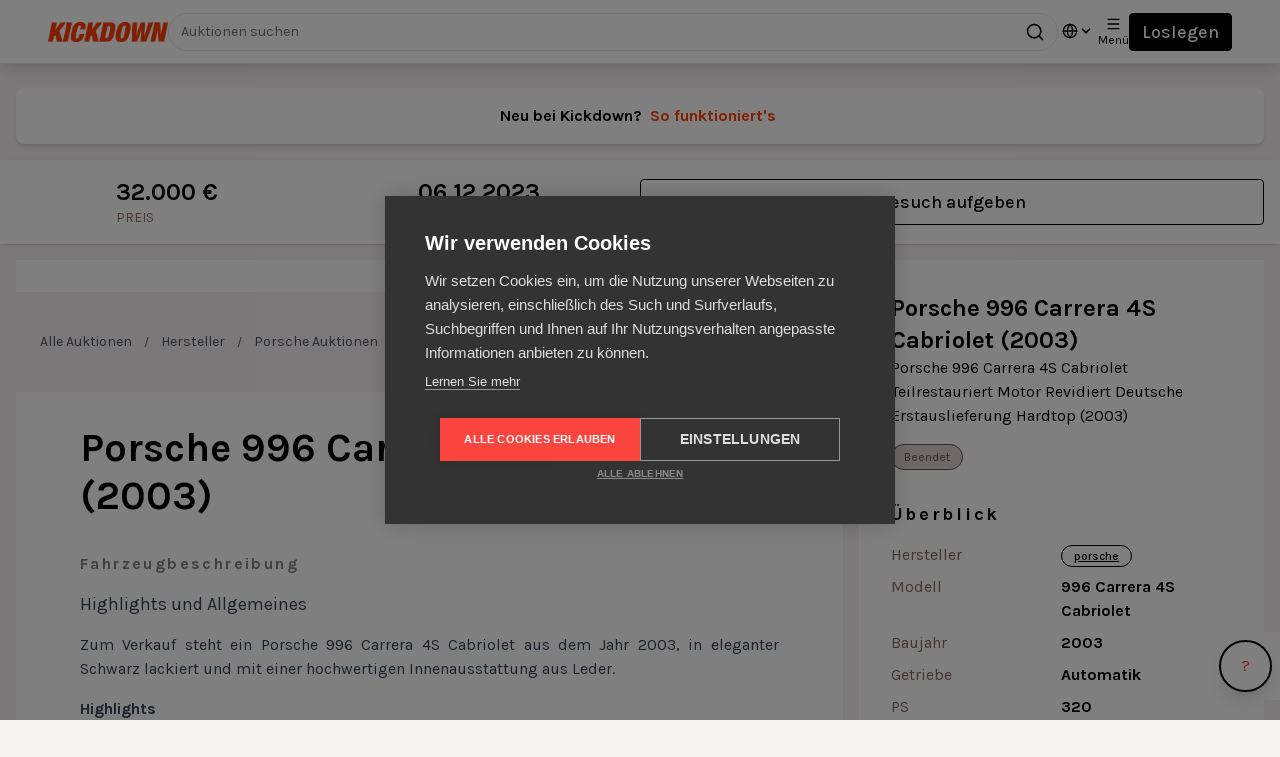

--- FILE ---
content_type: text/html; charset=utf-8
request_url: https://www.kickdown.com/de/postings/bbb8c3cba3f9-2003-porsche-996-carrera-4s-cabriolet-in-de-82211-herrsching-am-ammersee
body_size: 17776
content:
<!DOCTYPE html><link rel="apple-touch-icon" sizes="180x180" href="/assets/favicon/apple-touch-icon-df2c1905a2bdeafef7dcb7ded01c9d476b7b0812fccf2d434b4ca2c1347a17b9.png">
<link rel="icon" type="image/png" sizes="32x32" href="/assets/favicon/favicon-32x32-57712e1e347665a38f508dc33ffc3dfe54ca56bd99dc424e93117b5cd7725eca.png">
<link rel="icon" type="image/png" sizes="16x16" href="/assets/favicon/favicon-16x16-49e9d12d6e93f4e97b8320bb6f1f1a485d77af5338903add08c15c14b5d3d13a.png">
<link rel="manifest" href="/assets/favicon/site-794b78bc6d862e0820b6557004d9df09b3663b57be2795098b1e142a747e3e0d.webmanifest">
<link rel="shortcut icon" href="/assets/favicon/favicon-612d764e31ffb64e7f03548258829317a0079b1a5c4c51ddbea55ec10c13e3a8.ico">
<meta name="msapplication-TileColor" content="#da532c">
<meta name="theme-color" content="#ffffff">
<html lang="de"><head><meta content="width=device-width, initial-scale=1, shrink-to-fit=no, interactive-widget=resizes-content" name="viewport" /><!--Start SmartBanner configuration--><meta content="Kickdown - Auto Auktionen" name="smartbanner:title" /><meta content="Kickdown GmbH" name="smartbanner:author" /><meta content="Kostenlos für iOS" name="smartbanner:price" /><meta content=" Jetzt im AppStore" name="smartbanner:price-suffix-apple" /><meta content="https://www.kickdown.com/assets/favicon/android-chrome-192x192-12eb9c60493228e90c1512b1ce63bb89e000a01477e523a7f5ed48c36d54f824.png" name="smartbanner:icon-apple" /><meta content="Zur App" name="smartbanner:button" /><meta content="https://apps.apple.com/de/app/kickdown-auto-auktionen/id1529098662?l=en" name="smartbanner:button-url-apple" /><meta content="ios" name="smartbanner:enabled-platforms" /><meta content="Schließen" name="smartbanner:close-label" /><!--End SmartBanner configuration-->    <link rel="preconnect" href="https://fonts.googleapis.com">
    <link rel="preconnect" href="https://fonts.gstatic.com" crossorigin>

    <link rel="preload" as="style" href="https://fonts.googleapis.com/css2?family=Karla:wght@300;400;500;700;800&display=swap">
    <link rel="stylesheet" href="https://fonts.googleapis.com/css2?family=Karla:wght@300;400;500;700;800&display=swap" media="print" onload="this.media='all'">

    <noscript>
      <link rel="stylesheet" href="https://fonts.googleapis.com/css2?family=Karla:wght@300;400;500;700;800&display=swap">
    </noscript>
      <script src="https://cdn.cookiehub.eu/c2/3c1e98f0.js"></script>
      <script type="text/javascript">
      window.dataLayer = window.dataLayer || [];
      function gtag(){dataLayer.push(arguments);}
      gtag('consent','default',{'security_storage':'granted','functionality_storage':'denied','personalization_storage':'denied','ad_storage':'denied','ad_user_data':'denied','ad_personalization':'denied','analytics_storage':'denied','wait_for_update':500});
      document.addEventListener("DOMContentLoaded", function(event) {
      var cpm = {};
      window.cookiehub.load(cpm);
      });
      </script>
      <meta name="p:domain_verify" content="d38c7e70597843c3236e294e38251ac9"/>
<title>Porsche 996 Carrera 4S Cabriolet</title><meta name="csrf-param" content="authenticity_token" />
<meta name="csrf-token" content="oi2OPzde8ThgjzcG5t5eRv3Eu7VZXJo1DNNTPtbrjRI5PfGBbDBUvn8Hi0ahPwHA9z3PBLM8wL8Q7AthMVoGQw" /><meta name="og:title" content="Kickdown Classic Cars"><meta name="og:description" content="Youngtimer und Oldtimer-Auktionen"><meta name="google-site-verification" content="GnXnw9sRiSYahLojzYbKp_ufSj1bmpz6r_vWk2nAtVk" /><meta name="facebook-domain-verification" content="vvpti3xcshoc6nz3yxd22nwruwqpyp" /><link rel="alternate" type="application/rss+xml" title="RSS" href="https://www.kickdown.com/de/auctions/live.rss" /><link rel="alternate" type="application/rss+xml" title="RSS" href="https://www.kickdown.com/de/auctions/products.rss" /><link rel="alternate" type="application/rss+xml" title="RSS" href="https://www.kickdown.com/de/auctions/ending_today.rss" /><link rel="alternate" type="application/rss+xml" title="RSS" href="https://www.kickdown.com/de/auctions/live_not_ending.rss" /><link rel="canonical" href="https://www.kickdown.com/postings/bbb8c3cba3f9-2003-porsche-996-carrera-4s-cabriolet-in-de-82211-herrsching-am-ammersee" /><link rel="stylesheet" href="/assets/application-tailwind-3ca8fc466b7754f4c16c9d5273c4eb9f25a26cb771d27103174c6c41ffaf4b65.css" media="all" data-turbo-track="reload" /><script src="/assets/application-18708ad2f98eed6ce8fa69babf54c46c5a945fba574d3e83346bdddc12fce51d.js" data-turbo-track="reload" defer="defer"></script><script src="https://js.stripe.com/v3/" data-turbo-track="reload"></script>    <meta property="og:title" content="Porsche 996 Carrera 4S Cabriolet Teilrestauriert Motor Revidiert Deutsche Erstauslieferung Hardtop (2003)" />
    <meta property="og:type" content="website" />
    <meta property="og:url" content="https://www.kickdown.com/de/postings/bbb8c3cba3f9-2003-porsche-996-carrera-4s-cabriolet-in-de-82211-herrsching-am-ammersee" />
    <meta property="og:image" content="https://kickdowncom.s3.eu-central-1.amazonaws.com/qr153ogiu207e2vfuewbwd6gvm6a?response-content-disposition=inline%3B%20filename%3D%22Fahrzeug-2.jpeg%22%3B%20filename%2A%3DUTF-8%27%27Fahrzeug-2.jpeg&response-content-type=image%2Fjpeg&X-Amz-Algorithm=AWS4-HMAC-SHA256&X-Amz-Credential=AKIA2T4ZWZ5PS23CO5EV%2F20260123%2Feu-central-1%2Fs3%2Faws4_request&X-Amz-Date=20260123T034546Z&X-Amz-Expires=21600&X-Amz-SignedHeaders=host&X-Amz-Signature=35a48ffa91810bc4ae648f25e7aa95cfd1367ffa87f11b4ed5ff3538926926c3" />
    <meta property="og:image:alt" content="" />
    <meta property="og:description" content="-" />
      <meta property="og:image" content="https://kickdowncom.s3.eu-central-1.amazonaws.com/qr153ogiu207e2vfuewbwd6gvm6a?response-content-disposition=inline%3B%20filename%3D%22Fahrzeug-2.jpeg%22%3B%20filename%2A%3DUTF-8%27%27Fahrzeug-2.jpeg&amp;response-content-type=image%2Fjpeg&amp;X-Amz-Algorithm=AWS4-HMAC-SHA256&amp;X-Amz-Credential=AKIA2T4ZWZ5PS23CO5EV%2F20260123%2Feu-central-1%2Fs3%2Faws4_request&amp;X-Amz-Date=20260123T034545Z&amp;X-Amz-Expires=21600&amp;X-Amz-SignedHeaders=host&amp;X-Amz-Signature=c61e95cc019b2430d04bce441b43a7d3eaf324a47cdfcbd0b847bcb00b7a8529" />
      <meta property="og:image:alt" content="" />
    <!-- Google Tag Manager -->
    <script>(function(w,d,s,l,i){w[l]=w[l]||[];w[l].push({'gtm.start':
    new Date().getTime(),event:'gtm.js'});var f=d.getElementsByTagName(s)[0],
    j=d.createElement(s),dl=l!='dataLayer'?'&l='+l:'';j.async=true;j.src=
    'https://www.googletagmanager.com/gtm.js?id='+i+dl;f.parentNode.insertBefore(j,f);
    })(window,document,'script','dataLayer','GTM-W27NJXD');</script>
    <!-- End Google Tag Manager -->
<meta name="turbo-refresh-method" content="morph"><meta name="turbo-refresh-scroll" content="preserve"></head><body data-controller="newsletter-popup" data-newsletter-popup-signed-in-value="false" id="posting">    <noscript><iframe src="https://www.googletagmanager.com/ns.html?id=GTM-W27NJXD"
    height="0" width="0" style="display:none;visibility:hidden"></iframe></noscript>
<nav class="tw-bg-white tw-shadow-lg tw-mb-6 tw-z-50" data-controller="mobile-menu" id="nav"><div class="tw-flex tw-h-16 tw-px-2 sm:tw-px-6 lg:tw-px-8 tw-border-b"><div class="tw-container tw-flex tw-justify-between tw-gap-x-4 tw-w-full tw-mb-0"><div class="tw-flex tw-flex-shrink-0 tw-items-center"><a class="tw-flex tw-ml-0" href="/de"><img alt="kickdown" class="tw-h-5 tw-w-auto" src="/assets/kickdown_logo-fbe7015df0003c492c771c6f2de22680829f6389a4cc272f861a5c7e69161719.webp" /></a></div><div class="tw-hidden md:tw-flex xl:tw-gap-x-4 tw-w-full" id="nav-search"><form class="tw-flex tw-items-center tw-w-full" data-turbo="false" data-turbo-stream="true" data-turbo-action="advance" action="/de/auctions/all" accept-charset="UTF-8" method="get"><div class="search-field-base tw-items-center tw-bg-brand-white"><input type="text" name="search" id="search" class="search-input-base" placeholder="Auktionen suchen" /><svg aria-hidden="true" width="24" height="24" viewBox="0 0 24 24" fill="none" stroke="currentColor" stroke-width="2" stroke-linecap="round" stroke-linejoin="round" class="tw-w-5 tw-h-5 tw-text-brand-black tw-absolute tw-right-3 tw-top-1/2 tw-transform tw--translate-y-1/2"><path d="m21 21-4.34-4.34"></path><circle cx="11" cy="11" r="8"></circle></svg><input type="submit" value="" class="tw-absolute tw-right-0 tw-top-half tw-transform tw--translate-y-1/2 tw-bg-transparent tw-border-0 tw-p-2 tw-cursor-pointer" aria-label="Search" data-disable-with="" /></div></form></div><div class="tw-flex tw-gap-x-4"><div class="tw-hidden md:tw-flex tw-space-x-4"><div class="tw-inline-flex tw-items-center tw-border-b-2 tw-border-transparent tw-px-1" data-action="click-&gt;dropdown#toggle click@window-&gt;dropdown#hide" data-controller="dropdown"><div class="tw-relative tw-uppercase"><div class="tw-select-none" data-dropdown-target="button" id="lang-pref" role="button" tabindex="0"><span class="tw-flex tw-items-center"><svg aria-hidden="true" width="24" height="24" viewBox="0 0 24 24" fill="none" stroke="currentColor" stroke-width="2" stroke-linecap="round" stroke-linejoin="round" class="tw-w-4 tw-h-4"><circle cx="12" cy="12" r="10"></circle><path d="M12 2a14.5 14.5 0 0 0 0 20 14.5 14.5 0 0 0 0-20"></path><path d="M2 12h20"></path></svg><svg class="tw-fill-current tw-h-4 tw-w-4" data-target="dropdown.arrow" viewbox="0 0 20 20" xmlns="http://www.w3.org/2000/svg"><path d="M9.293 12.95l.707.707L15.657 8l-1.414-1.414L10 10.828 5.757 6.586 4.343 8z"></path></svg></span></div><div class="hidden tw-absolute tw-top-4 tw-right-0 tw-z-50 tw-mt-5 tw-flex tw-w-screen tw-max-w-max" data-dropdown-target="menu" data-transition-enter="transition ease-out duration-200" data-transition-enter-from="opacity-0 translate-y-1" data-transition-enter-to="opacity-100 translate-y-0" data-transition-leave="transition ease-in duration-150" data-transition-leave-from="opacity-100 translate-y-0" data-transition-leave-to="opacity-0 translate-y-1"><div class="tw-text-sm tw-bg-white tw-font-medium tw-shadow-lg tw-border tw-overflow-hidden" id="languages"><a class="tw-no-underline tw-block tw-px-4 tw-py-2 tw-text-gray-900 tw-bg-white hover:tw-bg-gray-100 tw-whitespace-no-wrap" href="/de/postings/bbb8c3cba3f9-2003-porsche-996-carrera-4s-cabriolet-in-de-82211-herrsching-am-ammersee">Deutsch</a><a class="tw-no-underline tw-block tw-px-4 tw-py-2 tw-text-gray-900 tw-bg-white hover:tw-bg-gray-100 tw-whitespace-no-wrap" href="/en/postings/bbb8c3cba3f9-2003-porsche-996-carrera-4s-cabriolet-in-de-82211-herrsching-am-ammersee">Englisch</a></div></div></div></div></div><div class="tw-flex tw-items-center"><button class="tw-label-btn-xs" data-action="click-&gt;mobile-menu#toggle"><svg aria-hidden="true" width="24" height="24" viewBox="0 0 24 24" fill="none" stroke="currentColor" stroke-width="2" stroke-linecap="round" stroke-linejoin="round" class="tw-w-full tw-h-4"><path d="M4 5h16"></path><path d="M4 12h16"></path><path d="M4 19h16"></path></svg><div class="tw-text-xs">Menü</div></button></div><div class="tw-flex tw-items-center"><a class="button tw-btn tw-btn-secondary-inv" href="/signup_or_signin?locale=de">Loslegen</a></div></div></div></div><div class="tw-relative tw-hidden" data-mobile-menu-target="menu" id="mobile-menu"><div class="tw-absolute tw-top-1 tw-right-0 tw-bg-white tw-shadow-lg tw-z-50"><div class="tw-flex tw-flex-col tw-space-y-1 tw-text-sm tw-px-2 tw-pb-3 tw-pt-2 tw-gap-y-6"><div class="tw-flex tw-flex-col tw-px-4 tw-gap-y-3"><div class="tw-text-base tw-text-neutrals-500 tw-font-extrabold tw-tracking-widest tw-uppercase">Kaufen</div><div id="mobile-nav-search"><form class="tw-flex tw-items-center tw-w-full" data-turbo="false" data-turbo-stream="true" data-turbo-action="advance" action="/de/auctions/all" accept-charset="UTF-8" method="get"><div class="search-field-base tw-items-center tw-bg-brand-white"><input type="text" name="search" id="search" class="search-input-base" placeholder="Auktionen suchen" /><svg aria-hidden="true" width="24" height="24" viewBox="0 0 24 24" fill="none" stroke="currentColor" stroke-width="2" stroke-linecap="round" stroke-linejoin="round" class="tw-w-5 tw-h-5 tw-text-brand-black tw-absolute tw-right-3 tw-top-1/2 tw-transform tw--translate-y-1/2"><path d="m21 21-4.34-4.34"></path><circle cx="11" cy="11" r="8"></circle></svg><input type="submit" value="" class="tw-absolute tw-right-0 tw-top-half tw-transform tw--translate-y-1/2 tw-bg-transparent tw-border-0 tw-p-2 tw-cursor-pointer" aria-label="Search" data-disable-with="" /></div></form></div><a class="tw-no-underline tw-flex tw-px-4 tw-py-2 tw-rounded-md tw-text-gray-900 tw-bg-white hover:tw-bg-gray-100 tw-whitespace-no-wrap" href="/de/auctions/live"><div class="tw-inline-block"><span>Auktionen</span></div></a><a class="tw-no-underline tw-flex tw-px-4 tw-py-2 tw-rounded-md tw-text-gray-900 tw-bg-white hover:tw-bg-gray-100 tw-whitespace-no-wrap" href="/de/auctions/aftersale"><div class="tw-inline-block"><span>Sofortkauf</span></div></a><a class="tw-no-underline tw-flex tw-px-4 tw-py-2 tw-rounded-md tw-text-gray-900 tw-bg-white hover:tw-bg-gray-100 tw-whitespace-no-wrap" href="/de/auctions/past"><div class="tw-inline-block"><span>Auktionsergebnisse</span></div></a><a class="tw-no-underline tw-flex tw-px-4 tw-py-2 tw-rounded-md tw-text-gray-900 tw-bg-white hover:tw-bg-gray-100 tw-whitespace-no-wrap" href="/de/searches/new">Suchauftrag</a><a class="tw-no-underline tw-flex tw-px-4 tw-py-2 tw-rounded-md tw-text-gray-900 tw-bg-white hover:tw-bg-gray-100 tw-whitespace-no-wrap hover:tw-border-brand-coral" href="/de/additional_services">Transport, Finanzierung, Versicherung</a></div><div class="tw-flex tw-flex-col tw-px-4 tw-gap-y-3"><div class="tw-text-base tw-text-neutrals-500 tw-font-extrabold tw-tracking-widest tw-uppercase">Verkaufen</div><a class="tw-no-underline tw-flex tw-px-4 tw-py-2 tw-rounded-md tw-text-gray-900 tw-bg-white hover:tw-bg-gray-100 tw-whitespace-no-wrap hover:tw-border-brand-coral" href="/de/sell_with_kickdown">Verkaufen</a></div><div class="tw-flex tw-flex-col tw-px-4 tw-gap-y-3"><div class="tw-text-base tw-text-neutrals-500 tw-font-extrabold tw-tracking-widest tw-uppercase">So funktioniert&#39;s</div><a class="tw-no-underline tw-flex tw-px-4 tw-py-2 tw-rounded-md tw-text-gray-900 tw-bg-white hover:tw-bg-gray-100 tw-whitespace-no-wrap" href="/de/howitworks"><div class="tw-inline-block"><span>Wie kaufe ich?</span></div></a><a class="tw-no-underline tw-flex tw-px-4 tw-py-2 tw-rounded-md tw-text-gray-900 tw-bg-white hover:tw-bg-gray-100 tw-whitespace-no-wrap" href="/de/sell_with_kickdown"><div class="tw-inline-block"><span>Wie verkaufe ich?</span></div></a></div><div class="tw-flex tw-flex-col tw-px-4 tw-gap-y-3"><div class="tw-text-base tw-text-neutrals-500 tw-font-extrabold tw-tracking-widest tw-uppercase">Das ist Kickdown</div><a class="tw-no-underline tw-flex tw-px-4 tw-py-2 tw-rounded-md tw-text-gray-900 tw-bg-white hover:tw-bg-gray-100 tw-whitespace-no-wrap" href="/de/about_us"><div class="tw-inline-block"><span>Über uns</span></div></a><a class="tw-no-underline tw-flex tw-px-4 tw-py-2 tw-rounded-md tw-text-gray-900 tw-bg-white hover:tw-bg-gray-100 tw-whitespace-no-wrap" href="/de/jobs"><div class="tw-inline-block"><span>Karriere</span></div></a><a class="tw-no-underline tw-flex tw-px-4 tw-py-2 tw-rounded-md tw-text-gray-900 tw-bg-white hover:tw-bg-gray-100 tw-whitespace-no-wrap" href="/de/faq"><div class="tw-inline-block"><span>Häufige Fragen</span></div></a></div><div class="tw-px-4 tw-py-2"><a class="button tw-btn tw-block tw-outline tw-outline-1 tw-outline-offset-0 tw-outline-brand-black tw-text-brand-black tw-m-0 hover:tw-bg-brand-black hover:tw-text-white" href="/signup_or_signin?locale=de">Loslegen</a></div><div class="tw-px-4"><span class="tw-flex tw-items-center tw-gap-x-2"><span><svg xmlns="http://www.w3.org/2000/svg" width="20" height="20" viewBox="0 0 20 20" fill="none">
<g clip-path="url(#clip0_43_3864)">
<path fill-rule="evenodd" clip-rule="evenodd" d="M9 18.2631V13.5H5.91949C6.1902 14.575 6.57837 15.5239 7.0436 16.2993C7.66111 17.3285 8.34325 17.9543 9 18.2631ZM10.5 13.5V18.44C11.3017 18.2494 12.1801 17.5931 12.9564 16.2993C13.4216 15.5239 13.8098 14.575 14.0805 13.5H10.5ZM10.5 12V7.5H14.2913C14.4261 8.28586 14.5 9.12429 14.5 10C14.5 10.6925 14.4538 11.3617 14.3678 12H10.5ZM9 6V1.73687C8.34325 2.04571 7.66111 2.67149 7.0436 3.70068C6.65189 4.35353 6.3148 5.12941 6.05646 6H9ZM10.5 6H13.9435C13.6852 5.12941 13.3481 4.35353 12.9564 3.70068C12.1801 2.40687 11.3017 1.75059 10.5 1.56004V6ZM9 12V7.5H5.70869C5.5739 8.28586 5.5 9.12429 5.5 10C5.5 10.6925 5.54621 11.3617 5.63221 12H9ZM13.949 17.5289C14.6905 16.4476 15.2709 15.0669 15.6222 13.5H17.7483C16.966 15.2291 15.622 16.6496 13.949 17.5289ZM15.88 12H18.2634C18.4181 11.3586 18.5 10.6889 18.5 10C18.5 9.12994 18.3693 8.29042 18.1264 7.5H15.811C15.9344 8.29905 16 9.13675 16 10C16 10.6849 15.9587 11.3538 15.88 12ZM1.73663 12H4.12002C4.04132 11.3538 4 10.6849 4 10C4 9.13675 4.06563 8.29905 4.18903 7.5H1.8736C1.63072 8.29042 1.5 9.12994 1.5 10C1.5 10.6889 1.58195 11.3586 1.73663 12ZM4.37777 13.5H2.25174C3.03401 15.2291 4.37804 16.6496 6.05102 17.5289C5.30948 16.4476 4.72909 15.0669 4.37777 13.5ZM17.5019 6H15.5007C15.1439 4.63893 14.6106 3.43582 13.949 2.47106C15.4578 3.26406 16.699 4.49729 17.5019 6ZM4.49925 6C4.85606 4.63893 5.38939 3.43582 6.05102 2.47106C4.54224 3.26406 3.30102 4.49729 2.4981 6H4.49925ZM20 10C20 4.47715 15.5228 0 10 0C4.47715 0 0 4.47715 0 10C0 15.5228 4.47715 20 10 20C15.5228 20 20 15.5228 20 10Z" fill="#010101"></path>
</g>
<defs>
<clipPath id="clip0_43_3864">
<rect width="20" height="20" fill="white"></rect>
</clipPath>
</defs>
</svg></span><a class="tw-no-underline tw-block tw-py-2 tw-text-gray-900 tw-bg-white hover:tw-bg-gray-100 tw-whitespace-no-wrap" href="/en/postings/bbb8c3cba3f9-2003-porsche-996-carrera-4s-cabriolet-in-de-82211-herrsching-am-ammersee">Englisch</a></span></div></div></div></div></nav><div id="header"></div><main><turbo-frame id="analytics_container"></turbo-frame><turbo-cable-stream-source channel="Turbo::StreamsChannel" signed-stream-name="ImFuYWx5dGljc19zdHJlYW1fMjE4YTgyNzAtZmUwMC00YWU3LTlmNjctNzA5MjRiMjc4Y2M0Ig==--53f936718c8379ea4b4aaf2ef51e5d0605f4ac35362ff556a2b11ecb30f7c68b"></turbo-cable-stream-source><turbo-cable-stream-source channel="Turbo::StreamsChannel" signed-stream-name="IloybGtPaTh2YTJsamEyUnZkMjR0WTI5dEwxQnZjM1JwYm1jdk5ERXdNUSI=--9b17e1014bc9747bb3765fe90e1dc0f14b3daf6dc66fe1a4668fd050480d6402"></turbo-cable-stream-source><turbo-cable-stream-source channel="Turbo::StreamsChannel" signed-stream-name="ImF1Y3Rpb25fY2FyZF9zdHJlYW1fYmJiOGMzY2JhM2Y5Ig==--4433c73598ee972cdb3f84cc577f2161d9e3ade28a1984127b81354d0a9e2139"></turbo-cable-stream-source><turbo-cable-stream-source channel="Turbo::StreamsChannel" signed-stream-name="ImNvbW1lbnRzX3N0cmVhbV9iYmI4YzNjYmEzZjki--558260feb9fb7e1abc75e17018359962f9888244a08383ba59e51bc77266b38b"></turbo-cable-stream-source><turbo-cable-stream-source channel="Turbo::StreamsChannel" signed-stream-name="ImNvdW50ZG93bl9mcmFtZV83MWVmNzYzZDM4MTEi--1d847cc69364b7373c27bb896aee08cf201c30638345fe9226e8c14ddd9bc1ef"></turbo-cable-stream-source><div class="tw-container"><div id="pending-offer"></div><div class="tw-flex tw-justify-center tw-mb-3"><div class="tw-w-full"><div class="tw-bg-white tw-rounded-lg tw-shadow-md"><div class="tw-p-4 tw-text-center"><span class="tw-font-bold">Neu bei Kickdown?</span><a class="tw-text-brand-coral tw-font-bold tw-ml-2" href="/de/howitworks">So funktioniert&#39;s<i class="fas fa-arrow-right tw-ml-1"></i></a></div></div></div></div></div><turbo-frame id="bidding_banner"><div class="tw-sticky tw-top-0 tw-z-40 tw-shadow tw-bg-white" id="bidding"><div class="tw-container tw-flex tw-items-center tw-flex-col md:tw-flex-row tw-justify-between tw-gap-2 tw-py-2 md:tw-py-4"><div class="tw-flex tw-flex-1 tw-w-full tw-items-center tw-justify-between md:tw-justify-around"><div class="tw-text-left"><div class="tw-text-base tw-font-bold sm:tw-text-2xl tw-align-self-start" id="highest-bid">32.000 €</div><div class="tw-text-sm tw-text-neutrals">PREIS</div></div><div class="tw-text-left"><div class="tw-text-base tw-font-bold sm:tw-text-2xl">06.12.2023</div><div class="tw-text-sm tw-text-neutrals"><div class="tw-text-sm tw-text-neutrals">BEENDET</div></div></div></div><div class="tw-flex tw-flex-col tw-w-full md:tw-flex-row tw-flex-1 tw-items-stretch tw-gap-2 tw-max-w-full"><div class="tw-flex tw-flex-1 tw-order-2 md:tw-order-1 tw-gap-x-2"><div class="tw-flex tw-flex-col lg:tw-flex-row tw-gap-x-2 tw-flex-1 tw-gap-y-2"><a class="tw-submit-btn tw-bg-brand-white tw-text-brand-black tw-border tw-border-brand-black hover:tw-bg-brand-black hover:tw-text-brand-white" data-turbo="false" params="carMake porsche" href="/de/searches/new">Gesuch aufgeben</a></div></div></div></div><div class="tw-hidden tw-flex tw-justify-center tw-items-center" id="offer-results"></div></div></turbo-frame><div class="tw-container"><div class="tw-grid tw-grid-cols-1 lg:tw-grid-cols-3 tw-grid-flow-dense tw-gap-4" data-controller="auction_info_fixed_class"><section class="tw-col-span-1 lg:tw-col-span-2" id="gallery_section"><div class="posting-gallery tw-flex tw-relative tw-overflow-hidden tw-object-fill"><div class="tw-w-full tw-aspect-[3/2]"><span data-turbo-permanent="true" id="turbo-permanent-gallery"><turbo-frame id="gallery" src="/de/postings/bbb8c3cba3f9-2003-porsche-996-carrera-4s-cabriolet-in-de-82211-herrsching-am-ammersee/photos"><div class="tw-w-full tw-h-full tw-bg-neutrals-600 tw-animate-pulse"></div></turbo-frame></span></div></div><div class="posting-gallery tw-bg-white"><div class="tw-w-3/4 tw-mx-auto tw-py-4 tw-aspect-[29/5]"><span data-turbo-permanent="true" id="turbo-permanent-thumb"><turbo-frame id="thumbs" src="/de/postings/bbb8c3cba3f9-2003-porsche-996-carrera-4s-cabriolet-in-de-82211-herrsching-am-ammersee/photos"><div class="tw-w-full tw-h-full tw-bg-neutrals-600 tw-animate-pulse"></div></turbo-frame></span></div><div class="swiper-pagination tw-static tw-mx-auto tw-block md:tw-hidden" data-action="click-&gt;car-carousel#slide"></div></div></section><section class="tw-col-span-1 lg:tw-row-span-2 lg:tw-order-2 tw-space-y-4" id="auction_section"><div class="tw-bg-white tw-mb-4" data-auction_info_fixed_class-target="auctionCard" id="auction-card"><turbo-frame id="auction_card"><div class="tw-p-4 md:tw-p-8"><div class="tw-mb-8"><h1 class="tw-font-bold tw-text-2xl tw-mb-0">Porsche 996 Carrera 4S Cabriolet (2003)</h1><p>Porsche 996 Carrera 4S Cabriolet Teilrestauriert Motor Revidiert Deutsche Erstauslieferung Hardtop (2003)</p><div class="tw-flex tw-flex-wrap tw-text-left tw-gap-x-2"><turbo-frame loading="lazy" class="tw-flex" id="badge_Beendet"><span class="label tw-bg-neutrals-100 tw-text-neutrals-700 tw-border tw-border-neutrals-700">Beendet</span></turbo-frame></div></div><div class="tw-flex tw-flex-col tw-gap-y-4"><div class="tw-border-b" id="overview"><h3 class="tw-tracking-widest tw-font-bold tw-mb-0">Überblick</h3><div class="tw-grid tw-grid-cols-2 tw-grid-flow-row tw-py-4 tw-gap-y-2"><div class="tw-text-left"><span class="tw-text-neutrals-600">Hersteller</span></div><div class="tw-text-left"><a class="tw-btn-secondary tw-btn-pill tw-btn-xs tw-underline" data-turbo="false" href="/de/brands/porsche">porsche</a></div><div class="tw-text-left"><span class="tw-text-neutrals-600">Modell</span></div><div class="tw-text-left"><span class="tw-font-bold">996 Carrera 4S Cabriolet</span></div><div class="tw-text-left"><span class="tw-text-neutrals-600">Baujahr</span></div><div class="tw-text-left"><span class="tw-font-bold">2003</span></div><div class="tw-text-left"><span class="tw-text-neutrals-600">Getriebe</span></div><div class="tw-text-left"><span class="tw-font-bold">Automatik</span></div><div class="tw-text-left"><span class="tw-text-neutrals-600">PS</span></div><div class="tw-text-left"><span class="tw-font-bold">320</span></div><div class="tw-text-left"><span class="tw-text-neutrals-600">Laufleistung</span></div><div class="tw-text-left"><span class="tw-font-bold">236.518 km </span></div><div class="tw-text-left"><span class="tw-text-neutrals-600">Länderversion</span></div><div class="tw-text-left"><span class="tw-font-bold">DE</span></div><div class="tw-text-left"><span class="tw-text-neutrals-600">Standort</span></div><div class="tw-text-left"><span class="tw-font-bold">DE-82211 Herrsching am Ammersee</span></div><div class="tw-text-left"><span class="tw-text-neutrals-600">Farbe</span></div><div class="tw-text-left"><span class="tw-font-bold">Schwarz</span></div></div></div><turbo-cable-stream-source class="tw-hidden" channel="Turbo::StreamsChannel" signed-stream-name="IloybGtPaTh2YTJsamEyUnZkMjR0WTI5dEwwRjFZM1JwYjI0dk16SXhNQSI=--9dc7a07653d46ab9e86a4233626c25743759a8b3cb1d42114d23d06b87fb0379"></turbo-cable-stream-source><div id="auction-past"><div class="tw-grid tw-grid-flow-row tw-space-y-2"><div class="tw-grid tw-grid-cols-2 tw-grid-flow-col"><div class="tw-text-left"><span class="tw-text-neutrals-500">Auktionstyp</span></div><div class="tw-text-left"><span class="tw-font-bold">Mit Mindestpreis</span><span class="tw-group tw-relative tw-align-middle"><span class="tw-ml-2"><i class="fas fa-info-circle"></i></span><div class="tw-absolute tw-left--1/2 tw-mt-2 tw-w-56 tw-p-4 tw-bg-white tw-rounded-lg tw-shadow-lg tw-outline tw-outline-gray-300 group-hover:tw-block tw-hidden">Dies ist eine Auktion mit einem verdeckten Mindestpreis, welcher den untersten Verkaufspreis darstellt.</div></span></div></div><div class="tw-grid tw-grid-cols-2 tw-grid-flow-col"><div class="tw-text-left"><span class="tw-text-neutrals-500">Auktionsende</span></div><div class="tw-text-left"><span class="tw-font-bold">06.12.2023 20:00</span></div></div><div class="tw-grid tw-grid-cols-2 tw-grid-flow-col"><div class="tw-text-left"><span class="tw-text tw-text-neutrals-500">Gesendet von</span></div><div class="tw-text-left tw-overflow-hidden"><div class="tw-flex tw-flex-grow tw-flex-shrink tw-items-center tw-text-brand-black tw-max-w-max"><a class="tw-underline tw-font-bold" data-turbo="false" href="/users/m2thek"><img height="20" width="20" class="tw-rounded-full tw-mr-2" alt="m2thek-avatar" src="/assets/avatar-dade2d5d6feb85885370e15e1a49f2794ebd9bfce790b2c57f01d5a72f8c6a50.svg" /><span class="tw-truncate" id="highest-bidder">m2thek</span></a></div></div></div></div></div><div id="info"><p class="tw-text-xs tw-text-neutrals">Das Käuferaufgeld beträgt 5 % + MwSt. vom Verkaufspreis und mind. 500 € + MwSt.</p><p class="tw-text-xs tw-text-neutrals tw-underline"><a data-turbo="false" onlcick="document.getElementById(&#39;auction_faq&#39;)?.scrollIntoView({ behavior: &#39;smooth&#39; });" href="#auction_faq">Wie gebe ich ein Gebot ab?</a></p><p class="tw-text-xs tw-text-neutrals"><a data-turbo="false" href="/de/terms">AGB</a></p></div></div><p class="tw-text-xs tw-text-neutrals tw-underline"><a data-turbo="false" onclick="document.getElementById(&#39;auction_faq&#39;)?.scrollIntoView({ behavior: &#39;smooth&#39; });" href="#auction_faq">Wie kann ich einen Preisvorschlag abgeben?</a></p></div></turbo-frame></div><section class="tw-col-span-1 lg:tw-col-span-3 tw-scroll-mt-28"><div class="tw-bg-white tw-p-4 md:tw-p-8"><div id="bid-history"><h3 class="tw-flex tw-font-bold tw-mb-2">GEBOTSVERLAUF</h3><turbo-frame id="bid-history-content" src="/de/postings/bbb8c3cba3f9/auctions/71ef763d3811/index_bids_and_offers"><div class="tw-relative tw-overflow-y-scroll tw-h-[22vh] scrollbar-thin-clear"><div class="tw-absolute tw-inset-0 tw-z-10 tw-flex tw-items-center tw-justify-center tw-bg-brand-white/90"><div class="tw-flex tw-items-center tw-gap-2"><svg class="tw-animate-spin tw-w-5 tw-h-5" fill="none" viewBox="0 0 24 24"><circle class="tw-opacity-25" cx="12" cy="12" r="10" stroke="currentColor" stroke-width="4"></circle><path class="tw-opacity-75" d="M4 12a8 8 0 018-8V0C5.373 0 0 5.373 0 12h4zm2 5.291A7.962 7.962 0 014 12H0c0 3.042 1.135 5.824 3 7.938l3-2.647z" fill="currentColor"></path></svg><span class="tw-text-sm tw-text-neutrals-700">Gebote werden geladen...</span></div></div><div aria-hidden="true" class="tw-absolute tw-inset-0 tw-z-0 tw-flex tw-flex-col tw-animate-pulse"><div class="tw-overflow-hidden tw-p-2 tw-space-y-4 tw-h-full"><div class="tw-flex tw-items-center tw-space-x-4"><div class="tw-w-10 tw-h-10 tw-bg-neutrals-500 tw-rounded"></div><div class="tw-flex-1 tw-space-y-2"><div class="tw-h-4 tw-bg-neutrals-500 tw-rounded"></div><div class="tw-h-4 tw-w-2/3 tw-bg-neutrals-500 tw-rounded"></div><div class="tw-h-4 tw-w-1/3 tw-bg-neutrals-500 tw-rounded"></div></div></div><hr class="tw-border-t tw-border-neutrals-300" /><div class="tw-flex tw-items-center tw-space-x-4"><div class="tw-w-10 tw-h-10 tw-bg-neutrals-500 tw-rounded"></div><div class="tw-flex-1 tw-space-y-2"><div class="tw-h-4 tw-bg-neutrals-500 tw-rounded"></div><div class="tw-h-4 tw-w-2/3 tw-bg-neutrals-500 tw-rounded"></div><div class="tw-h-4 tw-w-1/3 tw-bg-neutrals-500 tw-rounded"></div></div></div><hr class="tw-border-t tw-border-neutrals-300" /><div class="tw-flex tw-items-center tw-space-x-4"><div class="tw-w-10 tw-h-10 tw-bg-neutrals-500 tw-rounded"></div><div class="tw-flex-1 tw-space-y-2"><div class="tw-h-4 tw-bg-neutrals-500 tw-rounded"></div><div class="tw-h-4 tw-w-2/3 tw-bg-neutrals-500 tw-rounded"></div><div class="tw-h-4 tw-w-1/3 tw-bg-neutrals-500 tw-rounded"></div></div></div><hr class="tw-border-t tw-border-neutrals-300" /></div></div></div></turbo-frame></div></div></section><div class="tw-bg-white tw-w-full"><div class="tw-p-4 md:tw-p-8"><h3 class="tw-flex tw-mb-4 tw-text-md tw-font-bold">Sie haben Fragen?</h3><div class="tw-flex tw-flex-col tw-gap-y-4"><div class="tw-flex tw-flex-col tw-space-y-2"><a class="tw-no-underline" data-turbo="false" href="#seller_about"><div class="tw-flex tw-flex-row tw-items-center tw-space-x-2"><img class="tw-rounded-full" alt="avatar" loading="lazy" src="https://www.kickdown.com/rails/active_storage/representations/redirect/eyJfcmFpbHMiOnsiZGF0YSI6ODY1OTM1LCJwdXIiOiJibG9iX2lkIn19--c26a8e733da0e47eaaa49cc1f042cb1887d5d167/eyJfcmFpbHMiOnsiZGF0YSI6eyJmb3JtYXQiOiJqcGciLCJyZXNpemUiOiI1MHg1MF4iLCJleHRlbnQiOiI1MHg1MCIsImdyYXZpdHkiOiJjZW50ZXIifSwicHVyIjoidmFyaWF0aW9uIn19--f84e0534ec8051a12b428b046b0b195c7048ae4e/Sven%20Landrock.jpg?locale=de" /><div class="tw-font-bold">Privatverkäufer</div><turbo-frame loading="lazy" class="tw-flex" id="badge_Verifiziert"><span class="label tw-bg-info-100 tw-text-info-700 tw-border tw-border-info-700"><svg aria-hidden="true" width="24" height="24" viewBox="0 0 24 24" fill="none" stroke="currentColor" stroke-width="2" stroke-linecap="round" stroke-linejoin="round" stroke_width="2" class="tw-w-4 tw-h-4 tw-mr-1"><path d="M20 13c0 5-3.5 7.5-7.66 8.95a1 1 0 0 1-.67-.01C7.5 20.5 4 18 4 13V6a1 1 0 0 1 1-1c2 0 4.5-1.2 6.24-2.72a1.17 1.17 0 0 1 1.52 0C14.51 3.81 17 5 19 5a1 1 0 0 1 1 1z"></path><path d="m9 12 2 2 4-4"></path></svg>Verifiziert</span></turbo-frame></div></a></div></div></div></div><section class="tw-col-span-1 lg:tw-col-span-3 tw-scroll-mt-28" id="auction_faq"><div class="tw-bg-white tw-p-4 md:tw-p-8"><div class="tw-mx-auto"><h2 class="tw-font-bold">Häufige Fragen zu unseren Auktionen</h2><div class="tw-border-0"><div class="tw-border-0" data-controller="toggle"><div class="tw-font-bold"><button class="tw-w-full tw-bg-transparent tw-py-4 tw-font-bold" data-action="click-&gt;toggle#toggle touch-&gt;toggle#toggle" type="button"><div class="tw-flex tw-w-full tw-items-center tw-text-left"><div class="tw-text-neutrals-500 tw-text-base">Wie gebe ich ein Gebot ab?</div><div class="tw-ml-auto"><svg class="tw-fill-current tw-h-6 tw-w-6" data-target="toggle.arrow" viewbox="0 0 20 20" xmlns="http://www.w3.org/2000/svg"><path d="M9.293 12.95l.707.707L15.657 8l-1.414-1.414L10 10.828 5.757 6.586 4.343 8z"></path></svg></div></div></button></div><div class="hidden tw-prose tw-max-w-none tw-text-justify tw-mb-6" data-toggle-target="toggleable">Als registrierter Bieter klicken sie einfach innerhalb der Auktion auf den Button “Bieten”, geben ihr Gebot ab und bestätigen dieses.</div></div><div class="tw-border-0" data-controller="toggle"><div class="tw-font-bold"><button class="tw-w-full tw-bg-transparent tw-py-4 tw-font-bold" data-action="click-&gt;toggle#toggle touch-&gt;toggle#toggle" type="button"><div class="tw-flex tw-w-full tw-items-center tw-text-left"><div class="tw-text-neutrals-500 tw-text-base">Kann ich ein Fahrzeug besichtigen?</div><div class="tw-ml-auto"><svg class="tw-fill-current tw-h-6 tw-w-6" data-target="toggle.arrow" viewbox="0 0 20 20" xmlns="http://www.w3.org/2000/svg"><path d="M9.293 12.95l.707.707L15.657 8l-1.414-1.414L10 10.828 5.757 6.586 4.343 8z"></path></svg></div></div></button></div><div class="hidden tw-prose tw-max-w-none tw-text-justify tw-mb-6" data-toggle-target="toggleable">Alle Fahrzeuge können besichtigt werden. Hierfür benötigen wir lediglich eine ungefähre Preisvorstellung Ihrerseits und ein mögliches Datum. Nachricht an: anfrage@kickdown.com oder direkt über den "Besichtigung anfragen" Button auf der Seite.</div></div><div class="tw-border-0" data-controller="toggle"><div class="tw-font-bold"><button class="tw-w-full tw-bg-transparent tw-py-4 tw-font-bold" data-action="click-&gt;toggle#toggle touch-&gt;toggle#toggle" type="button"><div class="tw-flex tw-w-full tw-items-center tw-text-left"><div class="tw-text-neutrals-500 tw-text-base">Wie hoch ist die Käufergebühr?</div><div class="tw-ml-auto"><svg class="tw-fill-current tw-h-6 tw-w-6" data-target="toggle.arrow" viewbox="0 0 20 20" xmlns="http://www.w3.org/2000/svg"><path d="M9.293 12.95l.707.707L15.657 8l-1.414-1.414L10 10.828 5.757 6.586 4.343 8z"></path></svg></div></div></button></div><div class="hidden tw-prose tw-max-w-none tw-text-justify tw-mb-6" data-toggle-target="toggleable">Im Falle des erfolgreichen Kaufs ihres Fahrzeugs ist eine Provision in Höhe von 5% zzgl. Mehrwertsteuer auf den Bruttoverkaufspreis an uns zu zahlen. Die Provision beträgt mindestens 500€ zzgl. Mehrwertsteuer.</div></div><div class="tw-border-0" data-controller="toggle"><div class="tw-font-bold"><button class="tw-w-full tw-bg-transparent tw-py-4 tw-font-bold" data-action="click-&gt;toggle#toggle touch-&gt;toggle#toggle" type="button"><div class="tw-flex tw-w-full tw-items-center tw-text-left"><div class="tw-text-neutrals-500 tw-text-base">Was passiert, wenn ich eine Auktion gewinne?</div><div class="tw-ml-auto"><svg class="tw-fill-current tw-h-6 tw-w-6" data-target="toggle.arrow" viewbox="0 0 20 20" xmlns="http://www.w3.org/2000/svg"><path d="M9.293 12.95l.707.707L15.657 8l-1.414-1.414L10 10.828 5.757 6.586 4.343 8z"></path></svg></div></div></button></div><div class="hidden tw-prose tw-max-w-none tw-text-justify tw-mb-6" data-toggle-target="toggleable">Wenn sie eine Auktion gewinnen, d.h. der Mindestpreis erreicht wird und sie Höchstbietender sind, teilen wir mit ihnen die Kontaktdaten des Verkäufers. Sie können sich nun mit dem Verkäufer über den Kaufvertrag und die Abholung des Fahrzeuges austauschen. Außerdem erhalten sie eine Rechnung für die Dienstleistung von Kickdown, die sie einfach unter dem Punkt “Zahlungen” finden. Kickdown hat die Möglichkeit diese Zahlungen mit dem hinterlegten Zahlungsmittel einzuziehen.</div></div></div><span><a class="tw-text-gray-500 tw-underline" href="/de/faq">Hier finden Sie alle häufig gestellten Fragen</a></span></div></div></section><section class="tw-col-span-1 lg:tw-col-span-3 tw-scroll-mt-28"><div class="tw-bg-white tw-p-4 md:tw-p-8"><h2 class="tw-font-bold">Email Benachrichtigung</h2><p>Informieren Sie mich über neue Porsche Auktionen.</p><a class="tw-btn-secondary-inv" rel="nofollow" data-method="post" href="/de/brands/porsche/notifications?return_to=https%3A%2F%2Fwww.kickdown.com%2Fde%2Fpostings%2Fbbb8c3cba3f9-2003-porsche-996-carrera-4s-cabriolet-in-de-82211-herrsching-am-ammersee">Benachrichtigungen erhalten</a></div></section><section class="tw-col-span-1 lg:tw-col-span-3 tw-scroll-mt-28"><div class="tw-bg-white tw-p-4 md:tw-p-8"><h2 class="tw-font-bold">Sie haben einen ähnlichen Porsche?</h2><a class="tw-btn-secondary-inv" href="/de/inbound_postings/new">Verkaufsprozess starten</a></div></section></section><section class="tw-col-span-1 lg:tw-col-span-2" id="car_info_section"><div class="tw-hidden lg:tw-block tw-mb-4"><nav aria-label="breadcrumb" class="tw-flex"><div class="tw-ml-6 tw-mt-6 tw-text-xs tw-mb-6"><ol class="tw-inline-flex tw-items-center tw-space-x-1 md:tw-space-x-3 tw-p-0"><li class="tw-inline-flex tw-items-center"><a class="tw-inline-flex tw-items-center tw-text-sm tw-text-gray-600 hover:tw-text-brand-black" href="/de/auctions/live">Alle Auktionen</a></li><div class="tw-text-gray-600 tw-mx-1">/</div><li class="tw-inline-flex tw-items-center"><a class="tw-inline-flex tw-items-center tw-text-sm tw-text-gray-600 hover:tw-text-brand-black" href="/de/brands">Hersteller</a></li><div class="tw-text-gray-600 tw-mx-1">/</div><li class="tw-inline-flex tw-items-center"><a class="tw-inline-flex tw-items-center tw-text-sm tw-text-gray-600 hover:tw-text-brand-black" href="/de/brands/porsche">Porsche Auktionen</a></li><div class="tw-text-gray-600 tw-mx-1">/</div><li aria-current="page" class="tw-inline-flex tw-items-center"><div class="tw-inline-flex tw-items-center tw-text-sm tw-font-bold tw-text-brand-black">Porsche 996 Carrera 4S Cabriolet</div></li></ol></div></nav></div><div class="tw-bg-white tw-p-4 md:tw-py-8 md:tw-px-16"><div class="tw-grid tw-space-y-8"><div id="description"><h1 class="tw-font-bold">Porsche 996 Carrera 4S Cabriolet (2003)</h1><div class="overline tw-tracking-widest tw-font-bold">Fahrzeugbeschreibung</div><div class="tw-prose tw-max-w-none tw-text-justify"><h3>Highlights und Allgemeines</h3>
<p>Zum Verkauf steht ein Porsche 996 Carrera 4S Cabriolet aus dem Jahr 2003, in eleganter Schwarz lackiert und mit einer hochwertigen Innenausstattung aus Leder.</p>
<p><strong>Highlights</strong></p>
<ul>
<li>Teilrestauriert</li>
<li>Investitionen (Rechnungen vorhanden laut Verkäufer)</li>
<ul>
<li>Motor wurde bei ca. 145.000 km revidiert und auf Graugusszylinder geändert</li>
<li>Stoßdämpfer</li>
<li>Kondensatoren</li>
<li>Kühler</li>
<li>Batterie</li>
<li>Bremsen Hinterachse</li>
<li>Spurstangen Vorderachse</li>
</ul>
<li>Fahrzeug wurde im November 2023 von innen und außen aufbereitet (Lack, Verdeck und Interieur)</li>
<li>Dieses Modell wurde nur 5.500 Mal gebaut</li>
<li>Ausstattung u. a.: Servolenkung, Zentralverriegelung, elektrische Fensterheber, Sitzheizung, Klima, ABS, Tempomat, Radio, Hardtop</li>
</ul>
<p><strong>Allgemeines zum Fahrzeug</strong></p>
<ul>
<li>Baujahr: 2003</li>
<li>Erstzulassung: 2003</li>
<li>Deutsches Fahrzeug</li>
<li>Standort: 82211 Herrsching am Ammersee, Deutschland</li>
<li>6 Fahrzeughalter</li>
<li>TÜV gültig bis 12/25</li>
<li>Unfallfrei im jetzigen Besitz</li>
<li>Zugelassen</li>
<li>Deutsche Zulassung</li>
<li>Fahrbereit</li>
</ul>
<p><strong>Modellgeschichte</strong></p>
<ul>
<li>Der Porsche 996, ein Meisterwerk der 90er Jahre, weckt nostalgische Gefühle bei Autoenthusiasten. Sein Vorgänger, der 993, legte die Grundlage für den kultigen 996. Angetrieben von einem leistungsstarken Boxermotor mit 3,4 bis 3,6 Liter Hubraum, verband er Fahrspaß mit unverkennbarem Design. Die 996-Serie, eine Hommage an die Vergangenheit, führte die Porsche-Tradition fort und bleibt ein zeitloses Symbol für Sportwagenästhetik.</li>
</ul>
<h3>Fakten</h3>
<p><strong>Exterieur und Interieur</strong></p>
<ul>
<li>Schwarze Lackierung</li>
<li>Innenmaterial aus Leder</li>
<li>Nachlackierungsfrei</li>
</ul>
<p><strong>Motor und Getriebe</strong></p>
<ul>
<li>3,6-Liter-Sechszylinder-Boxermotor mit 320 PS</li>
<li>Automatikgetriebe</li>
<li>Letzter Motorservice im August 2021</li>
</ul>
<p><strong>Laufleistung</strong></p>
<ul>
<li>236.518 km. Kilometerstand nachvollziehbar.</li>
</ul>
<p><strong>Dokumentation</strong></p>
<ul>
<li>Scheckheft vorhanden, aber nicht lückenlos</li>
</ul>
<p><strong>Reifen, Bremsen, Karosserie &amp; Unterboden</strong></p>
<ul>
<li>Reifen: 70-90 %</li>
<li>Bremsen: 70-90 %</li>
<li>Unterboden: Keine Roststellen erkennbar, ungeschweißt</li>
</ul>
<p><strong>Bekannte Mängel</strong></p>
<ul>
<li>Eine Beule im Kofferraumdeckel und eine Beschädigung an der Frontlippe.</li>
<li>Bitte sehen Sie sich die Fotogalerie und Videos an, um weitere Einblicke in den Fahrzeugzustand zu erhalten.</li>
</ul>
<h3>Zusammenfassung</h3>
<p>Tauchen Sie ein in die nostalgische Eleganz des teilrestaurierten Porsche 996 Carrera 4S Cabriolets aus dem Jahr 2003. Mit einer eleganten Schwarzlackierung, einem revidierten 3,6-Liter-Sechszylinder-Boxermotor (320 PS) und einer umfassenden Ausstattung, einschließlich Sitzheizung, Klimaanlage und Hardtop, bietet dieses deutsche Fahrzeug mit einer nachvollziehbaren Laufleistung von 234.765 km ein einzigartiges Fahrerlebnis.</p></div></div><div id="disclaimer"><span class="tw-text-justify tw-text-sm tw-font-bold">Sofern es sich beim Verkäufer um eine Privatperson handelt, wird das Fahrzeug stets unter Ausschluss der Gewährleistung verkauft. Die Beschreibung dieser Auktion ist nach bestem Wissen und Gewissen des Verkäufers getätigt worden. Der Zustand dieses Fahrzeuges beruht auf der Meinung des Verkäufers und kann von Ihrer eigenen Meinung abweichen. Die Beschreibung und Fotos dienen zur Orientierung. Kickdown übernimmt keine Garantie für die Richtigkeit des Angebots und empfiehlt eine Besichtigung. Der Verkäufer entscheidet, ob eine Besichtigung gemacht werden kann. Der Bieter muss sich selbst von der Richtigkeit der Beschreibung überzeugen und alle notwendigen Nachforschungen anstellen, bevor er ein Gebot abgibt. Nutzen Sie hierfür den Kommentar- und Fragenbereich, um zusätzliche Informationen zu erhalten. Bitte lesen Sie unsere Allgemeinen Geschäftsbedingungen für weitere Details.
</span></div><div id="photos"><span data-turbo-permanent="true" id="turbo-permanent-photos"><turbo-frame id="posting_body_photos" src="/de/postings/bbb8c3cba3f9-2003-porsche-996-carrera-4s-cabriolet-in-de-82211-herrsching-am-ammersee/photos"><div class="tw-w-full tw-h-full tw-bg-neutrals-600 tw-animate-pulse posting-category-photos exterior-photos"></div><div class="tw-w-full tw-h-full tw-bg-neutrals-600 tw-animate-pulse posting-category-photos interior-photos"></div><div class="tw-w-full tw-h-full tw-bg-neutrals-600 tw-animate-pulse posting-category-photos mechanical-photos"></div><div class="tw-w-full tw-h-full tw-bg-neutrals-600 tw-animate-pulse posting-category-photos documents-photos"></div><div class="tw-w-full tw-h-full tw-bg-neutrals-600 tw-animate-pulse posting-category-photos other-photos"></div></turbo-frame></span></div><div id="videos"><h3 class="tw-tracking-widest tw-font-bold">Fahrzeugvideos</h3><div class="tw-grid tw-space-y-3 tw-mt-4"><style>.embed-container { position: relative; padding-bottom: 56.25%; height: 0; overflow: hidden; max-width: 100%; } .embed-container iframe, .embed-container object, .embed-container embed { position: absolute; top: 0; left: 0; width: 100%; height: 100%; }</style><div class="embed-container"><div class="embed-container tw-relative tw-pb-[56.25%] tw-h-0 tw-overflow-hidden tw-w-full tw-cursor-pointer" data-youtube-id="8xFcA-BsqM8">
        <div class="tw-absolute tw-top-0 tw-left-0 tw-w-full tw-h-full tw-bg-center tw-bg-no-repeat tw-bg-cover" style="background-image: url('https://img.youtube.com/vi/8xFcA-BsqM8/maxresdefault.jpg')"></div>
        <div class="tw-absolute tw-top-1/2 tw-left-1/2 tw-transform tw--translate-x-1/2 tw--translate-y-1/2">
          <svg width="68" height="48" viewbox="0 0 68 48" class="play-svg">
              <path class="play-svg-bg" d="M66.52,7.74c-0.78-2.93-2.49-5.41-5.42-6.19C55.79,.13,34,0,34,0S12.21,.13,6.9,1.55 C3.97,2.33,2.27,4.81,1.48,7.74C0.06,13.05,0,24,0,24s0.06,10.95,1.48,16.26c0.78,2.93,2.49,5.41,5.42,6.19 C12.21,47.87,34,48,34,48s21.79-0.13,27.1-1.55c2.93-0.78,4.64-3.26,5.42-6.19C67.94,34.95,68,24,68,24 S67.94,13.05,66.52,7.74z"></path>
              <path class="play-svg-icon" d="M 45,24 27,14 27,34"></path>
          </svg>
        </div>
      </div></div><style>.embed-container { position: relative; padding-bottom: 56.25%; height: 0; overflow: hidden; max-width: 100%; } .embed-container iframe, .embed-container object, .embed-container embed { position: absolute; top: 0; left: 0; width: 100%; height: 100%; }</style><div class="embed-container"><div class="embed-container tw-relative tw-pb-[56.25%] tw-h-0 tw-overflow-hidden tw-w-full tw-cursor-pointer" data-youtube-id="nn64gShz3wk">
        <div class="tw-absolute tw-top-0 tw-left-0 tw-w-full tw-h-full tw-bg-center tw-bg-no-repeat tw-bg-cover" style="background-image: url('https://img.youtube.com/vi/nn64gShz3wk/maxresdefault.jpg')"></div>
        <div class="tw-absolute tw-top-1/2 tw-left-1/2 tw-transform tw--translate-x-1/2 tw--translate-y-1/2">
          <svg width="68" height="48" viewbox="0 0 68 48" class="play-svg">
              <path class="play-svg-bg" d="M66.52,7.74c-0.78-2.93-2.49-5.41-5.42-6.19C55.79,.13,34,0,34,0S12.21,.13,6.9,1.55 C3.97,2.33,2.27,4.81,1.48,7.74C0.06,13.05,0,24,0,24s0.06,10.95,1.48,16.26c0.78,2.93,2.49,5.41,5.42,6.19 C12.21,47.87,34,48,34,48s21.79-0.13,27.1-1.55c2.93-0.78,4.64-3.26,5.42-6.19C67.94,34.95,68,24,68,24 S67.94,13.05,66.52,7.74z"></path>
              <path class="play-svg-icon" d="M 45,24 27,14 27,34"></path>
          </svg>
        </div>
      </div></div><style>.embed-container { position: relative; padding-bottom: 56.25%; height: 0; overflow: hidden; max-width: 100%; } .embed-container iframe, .embed-container object, .embed-container embed { position: absolute; top: 0; left: 0; width: 100%; height: 100%; }</style><div class="embed-container"><div class="embed-container tw-relative tw-pb-[56.25%] tw-h-0 tw-overflow-hidden tw-w-full tw-cursor-pointer" data-youtube-id="VlTTx2ZzYrU">
        <div class="tw-absolute tw-top-0 tw-left-0 tw-w-full tw-h-full tw-bg-center tw-bg-no-repeat tw-bg-cover" style="background-image: url('https://img.youtube.com/vi/VlTTx2ZzYrU/maxresdefault.jpg')"></div>
        <div class="tw-absolute tw-top-1/2 tw-left-1/2 tw-transform tw--translate-x-1/2 tw--translate-y-1/2">
          <svg width="68" height="48" viewbox="0 0 68 48" class="play-svg">
              <path class="play-svg-bg" d="M66.52,7.74c-0.78-2.93-2.49-5.41-5.42-6.19C55.79,.13,34,0,34,0S12.21,.13,6.9,1.55 C3.97,2.33,2.27,4.81,1.48,7.74C0.06,13.05,0,24,0,24s0.06,10.95,1.48,16.26c0.78,2.93,2.49,5.41,5.42,6.19 C12.21,47.87,34,48,34,48s21.79-0.13,27.1-1.55c2.93-0.78,4.64-3.26,5.42-6.19C67.94,34.95,68,24,68,24 S67.94,13.05,66.52,7.74z"></path>
              <path class="play-svg-icon" d="M 45,24 27,14 27,34"></path>
          </svg>
        </div>
      </div></div></div></div><div id="check"><h3 class="tw-tracking-widest tw-font-bold">Kickdown Check</h3><ul class="tw-list-none tw-p-0 tw-rounded-lg tw-bg-white tw-divide-y"><li class="tw-flex tw-justify-between tw-items-center tw-p-4">Kickdown Fotograf war vor Ort<span class="tw-bg-success tw-text-white tw-px-2 tw-py-1 tw-rounded tw-whitespace-normal tw-ml-1"><i class="fas fa-check"></i></span></li><li class="tw-flex tw-justify-between tw-items-center tw-p-4">Video vom Fahrzeug vorhanden<span class="tw-bg-success tw-text-white tw-px-2 tw-py-1 tw-rounded tw-whitespace-normal tw-ml-1"><i class="fas fa-check"></i></span></li><li class="tw-flex tw-justify-between tw-items-center tw-p-4">Hauptuntersuchung<span class="tw-bg-success tw-text-white tw-px-2 tw-py-1 tw-rounded tw-whitespace-normal tw-ml-1"><i class="fas fa-check"></i></span></li><li class="tw-flex tw-justify-between tw-items-center tw-p-4">Kilometerstand nachvollziehbar<span class="tw-bg-success tw-text-white tw-px-2 tw-py-1 tw-rounded tw-whitespace-normal tw-ml-1"><i class="fas fa-check"></i></span></li></ul></div></div></div></section><section class="tw-col-span-1 lg:tw-col-span-2" id="comment_section"><div class="tw-bg-white tw-p-4 md:tw-py-8 md:tw-px-16"><turbo-cable-stream-source channel="Turbo::StreamsChannel" signed-stream-name="InBvc3RpbmcuY29tbWVudHMi--b305ff73cc9b781fc6f638895902689e67eceab5de18603d82bd5388aab438ef"></turbo-cable-stream-source><turbo-frame id="comments" target="_top"><section class="comments"><h3 class="tw-font-bold">Kommentare dieser vergangenen Auktion</h3><div class="tw-mt-4"><ul class="tw-list-none tw-p-0 tw-divide-y" id="comments-posting-4101"><li class="comment tw-py-4"><div class="tw-flex tw-justify-between tw-mb-2"><div class="tw-flex tw-flex-col tw-gap-x-2"><div class="tw-flex tw-items-center tw-gap-x-2"><img height="25" width="25" class="tw-rounded-full" alt="slandrock-avatar" src="https://www.kickdown.com/rails/active_storage/representations/redirect/eyJfcmFpbHMiOnsiZGF0YSI6ODY1OTM1LCJwdXIiOiJibG9iX2lkIn19--c26a8e733da0e47eaaa49cc1f042cb1887d5d167/eyJfcmFpbHMiOnsiZGF0YSI6eyJmb3JtYXQiOiJqcGciLCJyZXNpemUiOiIyNXgyNV4iLCJleHRlbnQiOiIyNXgyNSIsImdyYXZpdHkiOiJjZW50ZXIifSwicHVyIjoidmFyaWF0aW9uIn19--84739889524eb95e7f9a29cf2a2c0e728daa5fcc/Sven%20Landrock.jpg?locale=de" /><span class="tw-ml-2 tw-text-neutrals">Privat</span><div class="tw-flex tw-gap-x-2"><turbo-frame loading="lazy" class="tw-flex" id="badge_Verifiziert"><span class="label tw-bg-info-100 tw-text-info-700 tw-border tw-border-info-700"><svg aria-hidden="true" width="24" height="24" viewBox="0 0 24 24" fill="none" stroke="currentColor" stroke-width="2" stroke-linecap="round" stroke-linejoin="round" stroke_width="2" class="tw-w-4 tw-h-4 tw-mr-1"><path d="M20 13c0 5-3.5 7.5-7.66 8.95a1 1 0 0 1-.67-.01C7.5 20.5 4 18 4 13V6a1 1 0 0 1 1-1c2 0 4.5-1.2 6.24-2.72a1.17 1.17 0 0 1 1.52 0C14.51 3.81 17 5 19 5a1 1 0 0 1 1 1z"></path><path d="m9 12 2 2 4-4"></path></svg>Verifiziert</span></turbo-frame><turbo-frame loading="lazy" class="tw-flex" id="badge_Verkäufer"><span class="label tw-bg-info-100 tw-text-info-700 tw-border tw-border-info-700"><svg aria-hidden="true" width="24" height="24" viewBox="0 0 24 24" fill="none" stroke="currentColor" stroke-width="2" stroke-linecap="round" stroke-linejoin="round" stroke_width="2" class="tw-w-4 tw-h-4 tw-mr-1"><path d="m11 17 2 2a1 1 0 1 0 3-3"></path><path d="m14 14 2.5 2.5a1 1 0 1 0 3-3l-3.88-3.88a3 3 0 0 0-4.24 0l-.88.88a1 1 0 1 1-3-3l2.81-2.81a5.79 5.79 0 0 1 7.06-.87l.47.28a2 2 0 0 0 1.42.25L21 4"></path><path d="m21 3 1 11h-2"></path><path d="M3 3 2 14l6.5 6.5a1 1 0 1 0 3-3"></path><path d="M3 4h8"></path></svg>Verkäufer</span></turbo-frame></div></div><div class="tw-flex tw-items-center tw-text-xs tw-text-gray-300 tw-mt-2">29.11.2023 17:06</div></div></div><div class="comment-content"><p class="tw-mb-3 tw-break-words">Der Wagen ist heute, wie im Text oben angekündigt, vom Aufbereiter zurückgekommen. Außen zwei Kratzer und ein Beule beseitigt sowie den Lack professionell aufbereitet. Im Innenraum (plus Koffer- und Motorraum) wurde das Interieur gereinigt und mit Pflegemittel behandelt. Der Wagen steht also fast wie neu da.</p><ul class="tw-list-none tw-p-0 tw-divide-y reply tw-pl-4" id="comments-comment-36547"></ul></div></li><li class="comment tw-py-4"><div class="tw-flex tw-justify-between tw-mb-2"><div class="tw-flex tw-flex-col tw-gap-x-2"><div class="tw-flex tw-items-center tw-gap-x-2"><a class="tw-flex tw-underline tw-text-neutrals" data-turbo="false" href="/de/users/KICKDOWN"><img height="25" width="25" class="tw-rounded-full" alt="KICKDOWN-avatar" src="https://www.kickdown.com/rails/active_storage/representations/redirect/eyJfcmFpbHMiOnsiZGF0YSI6MTk5NDY5NiwicHVyIjoiYmxvYl9pZCJ9fQ==--19d99a824d433fc2a063ae0c3962e62bb9739d9b/eyJfcmFpbHMiOnsiZGF0YSI6eyJmb3JtYXQiOiJqcGciLCJyZXNpemUiOiIyNXgyNV4iLCJleHRlbnQiOiIyNXgyNSIsImdyYXZpdHkiOiJjZW50ZXIifSwicHVyIjoidmFyaWF0aW9uIn19--84739889524eb95e7f9a29cf2a2c0e728daa5fcc/20250513_Kickdown_Profilbild%20(1).jpg?locale=de" /><span class="tw-ml-2 tw-text-neutrals">KICKDOWN</span></a><div class="tw-flex tw-gap-x-2"><turbo-frame loading="lazy" class="tw-flex" id="badge_Verifiziert"><span class="label tw-bg-info-100 tw-text-info-700 tw-border tw-border-info-700"><svg aria-hidden="true" width="24" height="24" viewBox="0 0 24 24" fill="none" stroke="currentColor" stroke-width="2" stroke-linecap="round" stroke-linejoin="round" stroke_width="2" class="tw-w-4 tw-h-4 tw-mr-1"><path d="M20 13c0 5-3.5 7.5-7.66 8.95a1 1 0 0 1-.67-.01C7.5 20.5 4 18 4 13V6a1 1 0 0 1 1-1c2 0 4.5-1.2 6.24-2.72a1.17 1.17 0 0 1 1.52 0C14.51 3.81 17 5 19 5a1 1 0 0 1 1 1z"></path><path d="m9 12 2 2 4-4"></path></svg>Verifiziert</span></turbo-frame><turbo-frame loading="lazy" class="tw-flex" id="badge_Premium"><span class="label tw-bg-brand-black tw-text-brand-white"><svg aria-hidden="true" width="24" height="24" viewBox="0 0 24 24" fill="none" stroke="currentColor" stroke-width="2" stroke-linecap="round" stroke-linejoin="round" stroke_width="2" class="tw-w-4 tw-h-4 tw-mr-1"><rect width="18" height="18" x="3" y="3" rx="2"></rect><path d="M8 12h8"></path><path d="M12 8v8"></path></svg>Premium</span></turbo-frame></div></div><div class="tw-flex tw-items-center tw-text-xs tw-text-gray-300 tw-mt-2">29.11.2023 14:53</div></div></div><div class="comment-content"><p class="tw-mb-3 tw-break-words">Sehr geehrte Interessenten,
wir haben soeben Bilder des Fahrzeugs mit Hardtop sowie Bilder des Windschotts hochgeladen. Wir wünschen weiterhin viel Erfolg bei der Auktion dieses 996 Carrera 4S Cabriolets.
Viele Grüße, Ihr Kickdown-Team</p><ul class="tw-list-none tw-p-0 tw-divide-y reply tw-pl-4" id="comments-comment-36529"></ul></div></li><li class="comment tw-py-4"><div class="tw-flex tw-justify-between tw-mb-2"><div class="tw-flex tw-flex-col tw-gap-x-2"><div class="tw-flex tw-items-center tw-gap-x-2"><a class="tw-flex tw-underline tw-text-neutrals" data-turbo="false" href="/de/users/andreas_kraus"><img height="25" width="25" class="tw-rounded-full" alt="andreas_kraus-avatar" src="/assets/avatar-dade2d5d6feb85885370e15e1a49f2794ebd9bfce790b2c57f01d5a72f8c6a50.svg" /><span class="tw-ml-2 tw-text-neutrals">andreas_kraus</span></a><div class="tw-flex tw-gap-x-2"><turbo-frame loading="lazy" class="tw-flex" id="badge_Verifiziert"><span class="label tw-bg-info-100 tw-text-info-700 tw-border tw-border-info-700"><svg aria-hidden="true" width="24" height="24" viewBox="0 0 24 24" fill="none" stroke="currentColor" stroke-width="2" stroke-linecap="round" stroke-linejoin="round" stroke_width="2" class="tw-w-4 tw-h-4 tw-mr-1"><path d="M20 13c0 5-3.5 7.5-7.66 8.95a1 1 0 0 1-.67-.01C7.5 20.5 4 18 4 13V6a1 1 0 0 1 1-1c2 0 4.5-1.2 6.24-2.72a1.17 1.17 0 0 1 1.52 0C14.51 3.81 17 5 19 5a1 1 0 0 1 1 1z"></path><path d="m9 12 2 2 4-4"></path></svg>Verifiziert</span></turbo-frame></div></div><div class="tw-flex tw-items-center tw-text-xs tw-text-gray-300 tw-mt-2">28.11.2023 14:59</div></div></div><div class="comment-content"><p class="tw-mb-3 tw-break-words">Hallo Herr Landrock - die Bilder am besten über Kickdown einstellen dann können sie auch die anderen Interessenten sehen. LG Andreas</p><ul class="tw-list-none tw-p-0 tw-divide-y reply tw-pl-4" id="comments-comment-36452"></ul></div></li><li class="comment tw-py-4"><div class="tw-flex tw-justify-between tw-mb-2"><div class="tw-flex tw-flex-col tw-gap-x-2"><div class="tw-flex tw-items-center tw-gap-x-2"><a class="tw-flex tw-underline tw-text-neutrals" data-turbo="false" href="/de/users/andreas_kraus"><img height="25" width="25" class="tw-rounded-full" alt="andreas_kraus-avatar" src="/assets/avatar-dade2d5d6feb85885370e15e1a49f2794ebd9bfce790b2c57f01d5a72f8c6a50.svg" /><span class="tw-ml-2 tw-text-neutrals">andreas_kraus</span></a><div class="tw-flex tw-gap-x-2"><turbo-frame loading="lazy" class="tw-flex" id="badge_Verifiziert"><span class="label tw-bg-info-100 tw-text-info-700 tw-border tw-border-info-700"><svg aria-hidden="true" width="24" height="24" viewBox="0 0 24 24" fill="none" stroke="currentColor" stroke-width="2" stroke-linecap="round" stroke-linejoin="round" stroke_width="2" class="tw-w-4 tw-h-4 tw-mr-1"><path d="M20 13c0 5-3.5 7.5-7.66 8.95a1 1 0 0 1-.67-.01C7.5 20.5 4 18 4 13V6a1 1 0 0 1 1-1c2 0 4.5-1.2 6.24-2.72a1.17 1.17 0 0 1 1.52 0C14.51 3.81 17 5 19 5a1 1 0 0 1 1 1z"></path><path d="m9 12 2 2 4-4"></path></svg>Verifiziert</span></turbo-frame></div></div><div class="tw-flex tw-items-center tw-text-xs tw-text-gray-300 tw-mt-2">27.11.2023 18:27</div></div></div><div class="comment-content"><p class="tw-mb-3 tw-break-words">Guten Abend - was bedeutet „teilrestauriert“ und gibt es von dem Hardtop Bilder bzw. gibt es auch ein Windschott? Danke für eine zeitnahe Antwort</p><ul class="tw-list-none tw-p-0 tw-divide-y reply tw-pl-4" id="comments-comment-36399"><li class="comment tw-py-4"><div class="tw-flex tw-justify-between tw-mb-2"><div class="tw-flex tw-flex-col tw-gap-x-2"><div class="tw-flex tw-items-center tw-gap-x-2"><img height="25" width="25" class="tw-rounded-full" alt="slandrock-avatar" src="https://www.kickdown.com/rails/active_storage/representations/redirect/eyJfcmFpbHMiOnsiZGF0YSI6ODY1OTM1LCJwdXIiOiJibG9iX2lkIn19--c26a8e733da0e47eaaa49cc1f042cb1887d5d167/eyJfcmFpbHMiOnsiZGF0YSI6eyJmb3JtYXQiOiJqcGciLCJyZXNpemUiOiIyNXgyNV4iLCJleHRlbnQiOiIyNXgyNSIsImdyYXZpdHkiOiJjZW50ZXIifSwicHVyIjoidmFyaWF0aW9uIn19--84739889524eb95e7f9a29cf2a2c0e728daa5fcc/Sven%20Landrock.jpg?locale=de" /><span class="tw-ml-2 tw-text-neutrals">Privat</span><div class="tw-flex tw-gap-x-2"><turbo-frame loading="lazy" class="tw-flex" id="badge_Verifiziert"><span class="label tw-bg-info-100 tw-text-info-700 tw-border tw-border-info-700"><svg aria-hidden="true" width="24" height="24" viewBox="0 0 24 24" fill="none" stroke="currentColor" stroke-width="2" stroke-linecap="round" stroke-linejoin="round" stroke_width="2" class="tw-w-4 tw-h-4 tw-mr-1"><path d="M20 13c0 5-3.5 7.5-7.66 8.95a1 1 0 0 1-.67-.01C7.5 20.5 4 18 4 13V6a1 1 0 0 1 1-1c2 0 4.5-1.2 6.24-2.72a1.17 1.17 0 0 1 1.52 0C14.51 3.81 17 5 19 5a1 1 0 0 1 1 1z"></path><path d="m9 12 2 2 4-4"></path></svg>Verifiziert</span></turbo-frame><turbo-frame loading="lazy" class="tw-flex" id="badge_Verkäufer"><span class="label tw-bg-info-100 tw-text-info-700 tw-border tw-border-info-700"><svg aria-hidden="true" width="24" height="24" viewBox="0 0 24 24" fill="none" stroke="currentColor" stroke-width="2" stroke-linecap="round" stroke-linejoin="round" stroke_width="2" class="tw-w-4 tw-h-4 tw-mr-1"><path d="m11 17 2 2a1 1 0 1 0 3-3"></path><path d="m14 14 2.5 2.5a1 1 0 1 0 3-3l-3.88-3.88a3 3 0 0 0-4.24 0l-.88.88a1 1 0 1 1-3-3l2.81-2.81a5.79 5.79 0 0 1 7.06-.87l.47.28a2 2 0 0 0 1.42.25L21 4"></path><path d="m21 3 1 11h-2"></path><path d="M3 3 2 14l6.5 6.5a1 1 0 1 0 3-3"></path><path d="M3 4h8"></path></svg>Verkäufer</span></turbo-frame></div></div><div class="tw-flex tw-items-center tw-text-xs tw-text-gray-300 tw-mt-2">28.11.2023 11:01</div></div></div><div class="comment-content"><p class="tw-mb-3 tw-break-words">Hallo Herr Kraus, „teilrestauriert“ bedeutet, dass nicht der komplette Motor, sondern der der Motorblock mit den Zylindern. Die Motoren im 996 haben im Zylinder ein Problem mit zu weichen Oberflächen (Alu Lokasil) und mit zunehmender Laufleistung kann es zu Motorschäden. Besitzer Nummer 4 hat bei ca. 150.000km am Motor Stahl-Mahle-Zylinderkolben, Überarbeitete Zylinderköpfe, neu gelagerte Kurbelwelle, getauschte Ölpumpe, Ketten und Nockenwellen machen lassen.

Bilder gibt es zu Hardtop und Windschott. Wie soll ich sie Ihnen senden?

BG

Sven Landrock</p><ul class="tw-list-none tw-p-0 tw-divide-y reply tw-pl-4" id="comments-comment-36446"></ul></div></li></ul></div></li></ul></div></section></turbo-frame></div></section></div></div><div class="tw-container"><section id="similar_auctions_section"><div class="tw-my-6"><h2 class="tw-font-bold">Ähnliche Auktionen</h2><div class="tw-grid tw-gap-3 lg:tw-grid-cols-3 md:tw-grid-cols-2 tw-justify-stretch"><div class="tw-auction-card-neutral tw-relative" id="auction_card_a76edaec44ce"><div class="tw-relative tw-overflow-hidden"><div class="tw-absolute tw-top-2 tw-right-2 tw-z-30"><turbo-frame id="star_a76edaec44ce"><div id="star_6966"><a class="tw-btn-secondary tw-btn-round-small tw-border-0 tw-shadow tw-h-full hover:tw-bg-brand-black/80 tw-group" rel="nofollow" data-method="post" href="/de/postings/a76edaec44ce-2010-porsche-997-carrera-4s-cabriolet-in-de-41199-moenchengladbach/star"><svg aria-hidden="true" width="24" height="24" viewBox="0 0 24 24" fill="none" stroke="currentColor" stroke-width="2" stroke-linecap="round" stroke-linejoin="round" class="tw-w-4 tw-h-4 group-hover:tw-hidden"><path d="M2 9.5a5.5 5.5 0 0 1 9.591-3.676.56.56 0 0 0 .818 0A5.49 5.49 0 0 1 22 9.5c0 2.29-1.5 4-3 5.5l-5.492 5.313a2 2 0 0 1-3 .019L5 15c-1.5-1.5-3-3.2-3-5.5"></path></svg><svg aria-hidden="true" width="24" height="24" viewBox="0 0 24 24" fill="none" stroke="currentColor" stroke-width="2" stroke-linecap="round" stroke-linejoin="round" class="tw-w-4 tw-h-4 tw-hidden group-hover:tw-block"><path d="m14.479 19.374-.971.939a2 2 0 0 1-3 .019L5 15c-1.5-1.5-3-3.2-3-5.5a5.5 5.5 0 0 1 9.591-3.676.56.56 0 0 0 .818 0A5.49 5.49 0 0 1 22 9.5a5.2 5.2 0 0 1-.219 1.49"></path><path d="M15 15h6"></path><path d="M18 12v6"></path></svg></a></div></turbo-frame></div><a data-turbo="false" href="/de/postings/a76edaec44ce-2010-porsche-997-carrera-4s-cabriolet-in-de-41199-moenchengladbach"><div class="tw-overflow-hidden"><img srcset="https://kickdowncom.s3.eu-central-1.amazonaws.com/nr6h42800v17whhwcmz7ykcv2ekr?response-content-disposition=inline%3B%20filename%3D%22fahrzeug-11.webp%22%3B%20filename%2A%3DUTF-8%27%27fahrzeug-11.webp&amp;response-content-type=image%2Fwebp&amp;X-Amz-Algorithm=AWS4-HMAC-SHA256&amp;X-Amz-Credential=AKIA2T4ZWZ5PS23CO5EV%2F20260122%2Feu-central-1%2Fs3%2Faws4_request&amp;X-Amz-Date=20260122T235035Z&amp;X-Amz-Expires=21600&amp;X-Amz-SignedHeaders=host&amp;X-Amz-Signature=9b1a59a0d174df32f9867c5d9ae01c85999327ecb8452f6e7e45f2697969bebd 1x, https://kickdowncom.s3.eu-central-1.amazonaws.com/uid17zw7uike893cls56pz630leg?response-content-disposition=inline%3B%20filename%3D%22fahrzeug-11.webp%22%3B%20filename%2A%3DUTF-8%27%27fahrzeug-11.webp&amp;response-content-type=image%2Fwebp&amp;X-Amz-Algorithm=AWS4-HMAC-SHA256&amp;X-Amz-Credential=AKIA2T4ZWZ5PS23CO5EV%2F20260122%2Feu-central-1%2Fs3%2Faws4_request&amp;X-Amz-Date=20260122T235035Z&amp;X-Amz-Expires=21600&amp;X-Amz-SignedHeaders=host&amp;X-Amz-Signature=afdde3ff61ce1ff2cfed3013fe287a871ea442f95586bd2ab4dac26cb843b6ef 2x" class="tw-h-[219px] md:tw-h-[237px] lg:tw-h-[213px] xl:tw-h-[204px] 2xl:tw-h-[247px] tw-w-full tw-object-cover" alt="Porsche 997 Carrera 4S Cabriolet (2010) Gutachten Note 2+, nachvollziehbare Laufleistung, Stoßdämpfer erneuert, Klappenauspuffanlage" loading="lazy" src="https://kickdowncom.s3.eu-central-1.amazonaws.com/nr6h42800v17whhwcmz7ykcv2ekr?response-content-disposition=inline%3B%20filename%3D%22fahrzeug-11.webp%22%3B%20filename%2A%3DUTF-8%27%27fahrzeug-11.webp&amp;response-content-type=image%2Fwebp&amp;X-Amz-Algorithm=AWS4-HMAC-SHA256&amp;X-Amz-Credential=AKIA2T4ZWZ5PS23CO5EV%2F20260122%2Feu-central-1%2Fs3%2Faws4_request&amp;X-Amz-Date=20260122T235035Z&amp;X-Amz-Expires=21600&amp;X-Amz-SignedHeaders=host&amp;X-Amz-Signature=9b1a59a0d174df32f9867c5d9ae01c85999327ecb8452f6e7e45f2697969bebd" /></div><div class="before:tw-absolute before:tw-left-0 before:tw-right-0 before:tw-top-0 before:tw-z-10 before:tw-h-full before:tw-w-full before:tw-bg-neutral-900 before:tw-opacity-30"></div></a></div><div class="tw-mt-12 tw-px-4"><div class="tw-flex tw-text-left tw-space-x-2 tw-h-7 tw-overflow-auto no-scrollbar"><turbo-frame loading="lazy" class="tw-flex" id="badge_Bald online"><span class="label tw-bg-info-100 tw-text-info-700 tw-border tw-border-info-700">Bald online</span></turbo-frame><turbo-frame loading="lazy" class="tw-flex" id="badge_Gutachten"><span class="label tw-bg-brand-black tw-text-brand-white">Gutachten</span></turbo-frame></div></div><a class="tw-flex tw-flex-1 tw-flex-col tw-justify-between" data-turbo="false" href="/de/postings/a76edaec44ce-2010-porsche-997-carrera-4s-cabriolet-in-de-41199-moenchengladbach"><div class="tw-flex tw-flex-1 tw-flex-col tw-p-4"><div class="tw-flex-1"><h3 class="tw-mb-1 tw-font-extrabold tw-text-base">Porsche 997 Carrera 4S Cabriolet (2010)</h3></div><div class="tw-flex tw-flex-row tw-gap-x-2 tw-text-sm tw-text-brand-black"><span>385 PS</span><span>·</span><span>56.277 km </span><span>·</span><span><svg aria-hidden="true" width="24" height="24" viewBox="0 0 24 24" fill="none" stroke="currentColor" stroke-width="2" stroke-linecap="round" stroke-linejoin="round" class="tw-text-brand-black tw-inline-block tw-w-3 tw-h-3 tw-mr-1"><path d="M20 10c0 4.993-5.539 10.193-7.399 11.799a1 1 0 0 1-1.202 0C9.539 20.193 4 14.993 4 10a8 8 0 0 1 16 0"></path><circle cx="12" cy="10" r="3"></circle></svg><span>DE-41199 Mönchengladbach,</span></span></div></div></a></div><div class="tw-auction-card-neutral tw-relative" id="auction_card_7d72b0f17689"><div class="tw-relative tw-overflow-hidden"><div class="tw-absolute tw-top-2 tw-right-2 tw-z-30"><turbo-frame id="star_7d72b0f17689"><div id="star_7104"><a class="tw-btn-secondary tw-btn-round-small tw-border-0 tw-shadow tw-h-full hover:tw-bg-brand-black/80 tw-group" rel="nofollow" data-method="post" href="/de/postings/7d72b0f17689-2007-porsche-911-997-carrera-4s-in-de-75173-pforzheim/star"><svg aria-hidden="true" width="24" height="24" viewBox="0 0 24 24" fill="none" stroke="currentColor" stroke-width="2" stroke-linecap="round" stroke-linejoin="round" class="tw-w-4 tw-h-4 group-hover:tw-hidden"><path d="M2 9.5a5.5 5.5 0 0 1 9.591-3.676.56.56 0 0 0 .818 0A5.49 5.49 0 0 1 22 9.5c0 2.29-1.5 4-3 5.5l-5.492 5.313a2 2 0 0 1-3 .019L5 15c-1.5-1.5-3-3.2-3-5.5"></path></svg><svg aria-hidden="true" width="24" height="24" viewBox="0 0 24 24" fill="none" stroke="currentColor" stroke-width="2" stroke-linecap="round" stroke-linejoin="round" class="tw-w-4 tw-h-4 tw-hidden group-hover:tw-block"><path d="m14.479 19.374-.971.939a2 2 0 0 1-3 .019L5 15c-1.5-1.5-3-3.2-3-5.5a5.5 5.5 0 0 1 9.591-3.676.56.56 0 0 0 .818 0A5.49 5.49 0 0 1 22 9.5a5.2 5.2 0 0 1-.219 1.49"></path><path d="M15 15h6"></path><path d="M18 12v6"></path></svg></a></div></turbo-frame></div><a data-turbo="false" href="/de/postings/7d72b0f17689-2007-porsche-911-997-carrera-4s-in-de-75173-pforzheim"><div class="tw-overflow-hidden"><img srcset="https://kickdowncom.s3.eu-central-1.amazonaws.com/vkfmlglqukh7uyjfxfuy0hhsre7m?response-content-disposition=inline%3B%20filename%3D%22fahrzeug-1.webp%22%3B%20filename%2A%3DUTF-8%27%27fahrzeug-1.webp&amp;response-content-type=image%2Fwebp&amp;X-Amz-Algorithm=AWS4-HMAC-SHA256&amp;X-Amz-Credential=AKIA2T4ZWZ5PS23CO5EV%2F20260122%2Feu-central-1%2Fs3%2Faws4_request&amp;X-Amz-Date=20260122T235957Z&amp;X-Amz-Expires=21600&amp;X-Amz-SignedHeaders=host&amp;X-Amz-Signature=52ef69221a6e0f87a25d834b5e89b9d882d3fd5e4de13d197c3e3236c4d8c5cf 1x, https://kickdowncom.s3.eu-central-1.amazonaws.com/s1u8hxobhvlkk24znjmjgnmyufrm?response-content-disposition=inline%3B%20filename%3D%22fahrzeug-1.webp%22%3B%20filename%2A%3DUTF-8%27%27fahrzeug-1.webp&amp;response-content-type=image%2Fwebp&amp;X-Amz-Algorithm=AWS4-HMAC-SHA256&amp;X-Amz-Credential=AKIA2T4ZWZ5PS23CO5EV%2F20260122%2Feu-central-1%2Fs3%2Faws4_request&amp;X-Amz-Date=20260122T235957Z&amp;X-Amz-Expires=21600&amp;X-Amz-SignedHeaders=host&amp;X-Amz-Signature=154270df39c14533016964e4b101105ba1a9d5ec56474d7293465347378279e9 2x" class="tw-h-[219px] md:tw-h-[237px] lg:tw-h-[213px] xl:tw-h-[204px] 2xl:tw-h-[247px] tw-w-full tw-object-cover" alt="Porsche 911 997 Carrera 4S Tiptronic from Japan, Sport Chrono Package, low mileage (2007)" loading="lazy" src="https://kickdowncom.s3.eu-central-1.amazonaws.com/vkfmlglqukh7uyjfxfuy0hhsre7m?response-content-disposition=inline%3B%20filename%3D%22fahrzeug-1.webp%22%3B%20filename%2A%3DUTF-8%27%27fahrzeug-1.webp&amp;response-content-type=image%2Fwebp&amp;X-Amz-Algorithm=AWS4-HMAC-SHA256&amp;X-Amz-Credential=AKIA2T4ZWZ5PS23CO5EV%2F20260122%2Feu-central-1%2Fs3%2Faws4_request&amp;X-Amz-Date=20260122T235957Z&amp;X-Amz-Expires=21600&amp;X-Amz-SignedHeaders=host&amp;X-Amz-Signature=52ef69221a6e0f87a25d834b5e89b9d882d3fd5e4de13d197c3e3236c4d8c5cf" /></div><div class="before:tw-absolute before:tw-left-0 before:tw-right-0 before:tw-top-0 before:tw-z-10 before:tw-h-full before:tw-w-full before:tw-bg-neutral-900 before:tw-opacity-30"></div></a></div><div class="tw-mt-12 tw-px-4"><div class="tw-flex tw-text-left tw-space-x-2 tw-h-7 tw-overflow-auto no-scrollbar"><turbo-frame loading="lazy" class="tw-flex" id="badge_Bald online"><span class="label tw-bg-info-100 tw-text-info-700 tw-border tw-border-info-700">Bald online</span></turbo-frame></div></div><a class="tw-flex tw-flex-1 tw-flex-col tw-justify-between" data-turbo="false" href="/de/postings/7d72b0f17689-2007-porsche-911-997-carrera-4s-in-de-75173-pforzheim"><div class="tw-flex tw-flex-1 tw-flex-col tw-p-4"><div class="tw-flex-1"><h3 class="tw-mb-1 tw-font-extrabold tw-text-base">Porsche 911 997 Carrera 4S (2007)</h3></div><div class="tw-flex tw-flex-row tw-gap-x-2 tw-text-sm tw-text-brand-black"><span>355 PS</span><span>·</span><span>59.383 km</span><span>·</span><span><svg aria-hidden="true" width="24" height="24" viewBox="0 0 24 24" fill="none" stroke="currentColor" stroke-width="2" stroke-linecap="round" stroke-linejoin="round" class="tw-text-brand-black tw-inline-block tw-w-3 tw-h-3 tw-mr-1"><path d="M20 10c0 4.993-5.539 10.193-7.399 11.799a1 1 0 0 1-1.202 0C9.539 20.193 4 14.993 4 10a8 8 0 0 1 16 0"></path><circle cx="12" cy="10" r="3"></circle></svg><span>DE-75173 Pforzheim</span></span></div></div></a></div><div class="tw-auction-card-neutral tw-relative" id="auction_card_c29990f16b10"><div class="tw-relative tw-overflow-hidden"><div class="tw-absolute tw-top-2 tw-right-2 tw-z-30"><turbo-frame id="star_c29990f16b10"><div id="star_7235"><a class="tw-btn-secondary tw-btn-round-small tw-border-0 tw-shadow tw-h-full hover:tw-bg-brand-black/80 tw-group" rel="nofollow" data-method="post" href="/de/postings/c29990f16b10-2003-porsche-996-4s-cabrio-in-80807/star"><svg aria-hidden="true" width="24" height="24" viewBox="0 0 24 24" fill="none" stroke="currentColor" stroke-width="2" stroke-linecap="round" stroke-linejoin="round" class="tw-w-4 tw-h-4 group-hover:tw-hidden"><path d="M2 9.5a5.5 5.5 0 0 1 9.591-3.676.56.56 0 0 0 .818 0A5.49 5.49 0 0 1 22 9.5c0 2.29-1.5 4-3 5.5l-5.492 5.313a2 2 0 0 1-3 .019L5 15c-1.5-1.5-3-3.2-3-5.5"></path></svg><svg aria-hidden="true" width="24" height="24" viewBox="0 0 24 24" fill="none" stroke="currentColor" stroke-width="2" stroke-linecap="round" stroke-linejoin="round" class="tw-w-4 tw-h-4 tw-hidden group-hover:tw-block"><path d="m14.479 19.374-.971.939a2 2 0 0 1-3 .019L5 15c-1.5-1.5-3-3.2-3-5.5a5.5 5.5 0 0 1 9.591-3.676.56.56 0 0 0 .818 0A5.49 5.49 0 0 1 22 9.5a5.2 5.2 0 0 1-.219 1.49"></path><path d="M15 15h6"></path><path d="M18 12v6"></path></svg></a></div></turbo-frame></div><a data-turbo="false" href="/de/postings/c29990f16b10-2003-porsche-996-4s-cabrio-in-80807"><div class="tw-overflow-hidden"><img srcset="https://kickdowncom.s3.eu-central-1.amazonaws.com/hvdclu49qagdic2nsy6chvledcf0?response-content-disposition=inline%3B%20filename%3D%221a70a21b-a160-44b7-bfc1-4ab1482ab13a-fahrzeugfotos-IMG_8474.webp%22%3B%20filename%2A%3DUTF-8%27%271a70a21b-a160-44b7-bfc1-4ab1482ab13a-fahrzeugfotos-IMG_8474.webp&amp;response-content-type=image%2Fwebp&amp;X-Amz-Algorithm=AWS4-HMAC-SHA256&amp;X-Amz-Credential=AKIA2T4ZWZ5PS23CO5EV%2F20260122%2Feu-central-1%2Fs3%2Faws4_request&amp;X-Amz-Date=20260122T235957Z&amp;X-Amz-Expires=21600&amp;X-Amz-SignedHeaders=host&amp;X-Amz-Signature=034cf72b8bfab209421720e29ca2c2dad8334bde5d421c9c3bbb53f811e571b9 1x, https://kickdowncom.s3.eu-central-1.amazonaws.com/cyx3xwfzm99dysmtkbxxv323iqts?response-content-disposition=inline%3B%20filename%3D%221a70a21b-a160-44b7-bfc1-4ab1482ab13a-fahrzeugfotos-IMG_8474.webp%22%3B%20filename%2A%3DUTF-8%27%271a70a21b-a160-44b7-bfc1-4ab1482ab13a-fahrzeugfotos-IMG_8474.webp&amp;response-content-type=image%2Fwebp&amp;X-Amz-Algorithm=AWS4-HMAC-SHA256&amp;X-Amz-Credential=AKIA2T4ZWZ5PS23CO5EV%2F20260122%2Feu-central-1%2Fs3%2Faws4_request&amp;X-Amz-Date=20260122T235957Z&amp;X-Amz-Expires=21600&amp;X-Amz-SignedHeaders=host&amp;X-Amz-Signature=fe0e9290c3ff9382774a9bff2f2ed028be60d738683cfb71321494b532f8b122 2x" class="tw-h-[219px] md:tw-h-[237px] lg:tw-h-[213px] xl:tw-h-[204px] 2xl:tw-h-[247px] tw-w-full tw-object-cover" loading="lazy" src="https://kickdowncom.s3.eu-central-1.amazonaws.com/hvdclu49qagdic2nsy6chvledcf0?response-content-disposition=inline%3B%20filename%3D%221a70a21b-a160-44b7-bfc1-4ab1482ab13a-fahrzeugfotos-IMG_8474.webp%22%3B%20filename%2A%3DUTF-8%27%271a70a21b-a160-44b7-bfc1-4ab1482ab13a-fahrzeugfotos-IMG_8474.webp&amp;response-content-type=image%2Fwebp&amp;X-Amz-Algorithm=AWS4-HMAC-SHA256&amp;X-Amz-Credential=AKIA2T4ZWZ5PS23CO5EV%2F20260122%2Feu-central-1%2Fs3%2Faws4_request&amp;X-Amz-Date=20260122T235957Z&amp;X-Amz-Expires=21600&amp;X-Amz-SignedHeaders=host&amp;X-Amz-Signature=034cf72b8bfab209421720e29ca2c2dad8334bde5d421c9c3bbb53f811e571b9" /></div><div class="before:tw-absolute before:tw-left-0 before:tw-right-0 before:tw-top-0 before:tw-z-10 before:tw-h-full before:tw-w-full before:tw-bg-neutral-900 before:tw-opacity-30"></div></a></div><div class="tw-mt-12 tw-px-4"><div class="tw-flex tw-text-left tw-space-x-2 tw-h-7 tw-overflow-auto no-scrollbar"><turbo-frame loading="lazy" class="tw-flex" id="badge_Bald online"><span class="label tw-bg-info-100 tw-text-info-700 tw-border tw-border-info-700">Bald online</span></turbo-frame></div></div><a class="tw-flex tw-flex-1 tw-flex-col tw-justify-between" data-turbo="false" href="/de/postings/c29990f16b10-2003-porsche-996-4s-cabrio-in-80807"><div class="tw-flex tw-flex-1 tw-flex-col tw-p-4"><div class="tw-flex-1"><h3 class="tw-mb-1 tw-font-extrabold tw-text-base">Porsche 996 4S Cabrio (2003)</h3></div><div class="tw-flex tw-flex-row tw-gap-x-2 tw-text-sm tw-text-brand-black"><span> PS</span><span>·</span><span>195000</span><span>·</span><span><svg aria-hidden="true" width="24" height="24" viewBox="0 0 24 24" fill="none" stroke="currentColor" stroke-width="2" stroke-linecap="round" stroke-linejoin="round" class="tw-text-brand-black tw-inline-block tw-w-3 tw-h-3 tw-mr-1"><path d="M20 10c0 4.993-5.539 10.193-7.399 11.799a1 1 0 0 1-1.202 0C9.539 20.193 4 14.993 4 10a8 8 0 0 1 16 0"></path><circle cx="12" cy="10" r="3"></circle></svg><span>80807</span></span></div></div></a></div></div></div></section></div><script>document.addEventListener('turbo:load', function() {
  var videoContainers = document.querySelectorAll('.embed-container');

  videoContainers.forEach(function(container) {
    container.addEventListener('click', function() {
      // Check if the iframe is already loaded
      if (!container.querySelector('iframe')) {
        var videoId = container.getAttribute('data-youtube-id').split('//').pop();
        var iframe = document.createElement('iframe');

        iframe.setAttribute('src', 'https://www.youtube.com/embed/' + videoId + '?autoplay=1');
        iframe.setAttribute('frameborder', '0');
        iframe.setAttribute('allowfullscreen', '');
        iframe.setAttribute('loading', 'lazy');
        iframe.style.width = "100%";
        iframe.style.height = "100%";
        iframe.style.position = "absolute";
        iframe.style.top = "0";
        iframe.style.left = "0";

        container.innerHTML = '';
        container.appendChild(iframe);
      }
    });
  });
});</script></main><div class="tw-fixed tw-top-0 tw-right-0 tw-mt-6 tw-me-6"><div id="alerts-container"><turbo-frame refresh="morph" id="alerts"></turbo-frame></div></div><footer><div class="tw-p-4 tw-bg-brand-black"><div class="tw-flex tw-flex-col md:tw-flex-row tw-justify-between tw-content-between"><div class="tw-pt-5 tw-max-w-full md:tw-max-w-xs tw-flex tw-flex-col tw-justify-between tw-content-between"><div class="tw-flex tw-flex-col tw-mb-6"><a class="tw-flex tw-h-full tw-mb-6" href="/de"><img height="auto" width="160" alt="kickdown" src="/assets/kickdown_logo-fbe7015df0003c492c771c6f2de22680829f6389a4cc272f861a5c7e69161719.webp" /></a><div class="tw-mb-2"><span>Auktionen für Oldtimer und moderne Klassiker</span></div><div class="tw-mb-2"><span class="tw-text-white tw-underline"><a href="mailto:support@kickdown.com">support@kickdown.com</a></span></div></div></div><div class="tw-pt-5"><div class="tw-mb-6"><h4 class="tw-text-neutrals-500">Kaufen</h4></div><div class="tw-mb-4"><span class="tw-text-white"><a href="/de/auctions/live">Live Auktionen</a></span></div><div class="tw-mb-4"><span class="tw-text-white"><a href="/de/auctions/aftersale">Sofortkauf</a></span></div><div class="tw-mb-4"><span class="tw-text-white"><a href="/de/brands">Marken</a></span></div><div class="tw-mb-4"><span class="tw-text-white"><a href="/de/auctions/sold">Verkauft</a></span></div></div><div class="tw-pt-5"><div class="tw-mb-6"><h4 class="tw-text-neutrals-500">Verkaufen</h4></div><div class="tw-mb-4"><span class="tw-text-white"><a href="/de/sell_with_kickdown">Mit Kickdown verkaufen</a></span></div><div class="tw-mb-4"><a href="/de/sell_with_kickdown">Vorteile für Verkäufer</a></div></div><div class="tw-pt-5"><div class="tw-mb-6"><h4 class="tw-text-neutrals-500">Kickdown</h4></div><div class="tw-mb-4"><span class="tw-text-white"><a href="/de/about_us">Über uns</a></span></div><div class="tw-mb-4"><span class="tw-text-white"><a href="/de/howitworks">Das ist Kickdown</a></span></div><div class="tw-mb-4"><span class="tw-text-white"><a href="/de/faq">Häufige Fragen</a></span></div><div class="tw-mb-4"><span class="tw-text-white"><a href="/de/additional_services">Finanzierung, Versicherung &amp; Transport</a></span></div></div><div class="tw-pt-5"><div class="tw-flex tw-flex-row tw-space-x-4"><a target="_blank" href="https://www.facebook.com/KickdownClassics"><i class="fab fa-facebook-square fa-2x tw-text-white"></i></a><a target="_blank" href="https://www.instagram.com/kickdown.de/"><i class="fab fa-instagram-square fa-2x tw-text-white tw-ml-1"></i></a><a target="_blank" href="https://www.youtube.com/@kickdown8701"><i class="fab fa-youtube fa-2x tw-text-white tw-ml-1"></i></a><a target="_blank" href="https://www.xing.com/pages/kickdown"><i class="fab fa-xing fa-2x tw-text-white tw-ml-1"></i></a><a target="_blank" href="https://de.linkedin.com/company/kickdown/"><i class="fab fa-linkedin fa-2x tw-text-white tw-ml-1"></i></a></div></div></div></div><div class="tw-p-4 tw-bg-neutrals-1100 tw-font-normal"><div class="tw-flex tw-flex-col tw-justify-between tw-content-between md:tw-flex-row"><div class="tw-order-2 md:tw-order-1"><span class="tw-text-white">&copy; Kickdown 2026. Alle Rechte vorbehalten.</span></div><div class="tw-flex tw-flex-col tw-order-1 tw-mb-4 md:tw-mb-0 md:tw-flex-row md:tw-order-2 md:tw-space-x-4"><span class="tw-text-white"><a href="/de/terms">AGB</a></span><span class="tw-text-white"><a href="/de/privacy">Datenschutz</a></span><span><a href="/de/imprint">Impressum</a></span></div></div></div></footer><div class="hidden tw-fixed md:tw-block tw-bottom-5 tw-right-0 tw-bg-white tw-rounded-l-lg tw-z-50" data-controller="toggle"><div class="tw-flex tw-flex-col"><div class="tw-flex"><div class="tw-flex tw-flex-col tw-justify-end"><button class="tw-p-2" data-action="click-&gt;toggle#toggle touch-&gt;toggle#toggle"><div class="tw-border-2 tw-border-brand-black tw-rounded-full tw-shadow-lg tw-p-2"><div class="tw-text-brand-coral tw-py-1 tw-px-3">?</div></div></button></div></div><div class="hidden tw-flex" data-toggle-target="toggleable"><div class="tw-flex tw-flex-col"><div class="tw-text-brand-black tw-rounded tw-shadow-md"><div class="tw-flex tw-justify-between tw-py-2 tw-px-4"><span class="tw-text-xl tw-font-bold">Melden Sie sich gern bei Fragen direkt</span></div><ul class="tw-list-none tw-mb-4"><li class="tw-py-4"><span class="tw-inline-block tw-p-3 tw-rounded-full"><i class="fas fa-phone-alt"></i></span><span class="tw-pl-3"><a href="tel:+49 40 22898093">+49 40 22898093</a></span></li><li class="tw-py-4"><span class="tw-inline-block tw-p-3 tw-rounded-full"><i class="fas fa-envelope"></i></span><span class="tw-pl-3"><a href="mailto:anfrage@kickdown.com">Email senden</a></span></li></ul></div></div></div></div></div><turbo-frame id="overlay_modal"></turbo-frame><div class="tw-modal-frame" data-controller="modal" data-turbo-permanent="true" tabindex="-1"><div class="hidden tw-roadblock-modal" data-action="turbo:frame-load-&gt;modal#open" data-modal-target="background" data-transition-enter="transition-all ease-in-out duration-300" data-transition-enter-from="tw-bg-opacity-0" data-transition-enter-to="tw-bg-opacity-80" data-transition-leave="transition-all ease-in-out duration-300" data-transition-leave-from="tw-bg-opacity-80" data-transition-leave-to="tw-bg-opacity-0" data-turbo-temporary="true"><div class="tw-roadblock-modal-container" data-modal-target="container"><turbo-frame id="bidding-modal"></turbo-frame></div></div></div><div class="tw-modal-frame" data-controller="modal" id="offer-modal-body" tabindex="-1"><div class="hidden tw-roadblock-modal" data-action="turbo:frame-load-&gt;modal#open" data-modal-target="background" data-transition-enter="transition-all ease-in-out duration-300" data-transition-enter-from="tw-bg-opacity-0" data-transition-enter-to="tw-bg-opacity-80" data-transition-leave="transition-all ease-in-out duration-300" data-transition-leave-from="tw-bg-opacity-80" data-transition-leave-to="tw-bg-opacity-0" id="offer-modal-header"><div class="tw-roadblock-modal-container" data-modal-target="container"><turbo-frame id="offer-modal"><turbo-frame id="offer-modal-content"></turbo-frame></turbo-frame></div></div></div>      <div id="fb-root"></div>
      <script async defer crossorigin="anonymous" src="https://connect.facebook.net/de_DE/sdk.js#xfbml=1&version=v7.0&appId=413767416217343&autoLogAppEvents=1"></script>
<script src="//widget.trustpilot.com/bootstrap/v5/tp.widget.bootstrap.min.js" async="async"></script></body></html>

--- FILE ---
content_type: text/css
request_url: https://www.kickdown.com/assets/application-tailwind-3ca8fc466b7754f4c16c9d5273c4eb9f25a26cb771d27103174c6c41ffaf4b65.css
body_size: 22666
content:
/*! PhotoSwipe main CSS by Dmytro Semenov | photoswipe.com */.pswp{--pswp-bg:#000;--pswp-placeholder-bg:#222;--pswp-root-z-index:100000;--pswp-preloader-color:rgba(79,79,79,0.4);--pswp-preloader-color-secondary:hsla(0,0%,100%,0.9);--pswp-icon-color:#fff;--pswp-icon-color-secondary:#4f4f4f;--pswp-icon-stroke-color:#4f4f4f;--pswp-icon-stroke-width:2px;--pswp-error-text-color:var(--pswp-icon-color);position:fixed;top:0;left:0;width:100%;height:100%;z-index:var(--pswp-root-z-index);display:none;touch-action:none;opacity:.003;contain:layout style size;-webkit-tap-highlight-color:rgba(0,0,0,0)}.pswp,.pswp:focus{outline:0}.pswp *{box-sizing:border-box}.pswp img{max-width:none}.pswp--open{display:block}.pswp,.pswp__bg{transform:translateZ(0);will-change:opacity}.pswp__bg{opacity:.005;background:var(--pswp-bg)}.pswp,.pswp__scroll-wrap{overflow:hidden}.pswp__bg,.pswp__container,.pswp__content,.pswp__img,.pswp__item,.pswp__scroll-wrap,.pswp__zoom-wrap{position:absolute;top:0;left:0;width:100%;height:100%}.pswp__img,.pswp__zoom-wrap{width:auto;height:auto}.pswp--click-to-zoom.pswp--zoom-allowed .pswp__img{cursor:zoom-in}.pswp--click-to-zoom.pswp--zoomed-in .pswp__img{cursor:move;cursor:grab}.pswp--click-to-zoom.pswp--zoomed-in .pswp__img:active{cursor:grabbing}.pswp--no-mouse-drag.pswp--zoomed-in .pswp__img,.pswp--no-mouse-drag.pswp--zoomed-in .pswp__img:active,.pswp__img{cursor:zoom-out}.pswp__button,.pswp__container,.pswp__counter,.pswp__img{-webkit-user-select:none;-moz-user-select:none;user-select:none}.pswp__item{z-index:1;overflow:hidden}.pswp__hidden{display:none !important}.pswp__content{pointer-events:none}.pswp__content>*{pointer-events:auto}.pswp__error-msg-container{display:grid}.pswp__error-msg{margin:auto;font-size:1em;line-height:1;color:var(--pswp-error-text-color)}.pswp .pswp__hide-on-close{opacity:.005;will-change:opacity;transition:opacity var(--pswp-transition-duration) cubic-bezier(0.4, 0, 0.22, 1);z-index:10;pointer-events:none}.pswp--ui-visible .pswp__hide-on-close{opacity:1;pointer-events:auto}.pswp__button{position:relative;display:block;width:50px;height:60px;padding:0;margin:0;overflow:hidden;cursor:pointer;background:none;border:0;box-shadow:none;opacity:.85;-webkit-appearance:none;-webkit-touch-callout:none}.pswp__button:active,.pswp__button:focus,.pswp__button:hover{transition:none;padding:0;background:none;border:0;box-shadow:none;opacity:1}.pswp__button:disabled{opacity:.3;cursor:auto}.pswp__icn{fill:var(--pswp-icon-color);color:var(--pswp-icon-color-secondary);position:absolute;top:14px;left:9px;width:32px;height:32px;overflow:hidden;pointer-events:none}.pswp__icn-shadow{stroke:var(--pswp-icon-stroke-color);stroke-width:var(--pswp-icon-stroke-width);fill:none}.pswp__icn:focus{outline:0}.pswp__img--with-bg,div.pswp__img--placeholder{background:var(--pswp-placeholder-bg)}.pswp__top-bar{position:absolute;left:0;top:0;width:100%;height:60px;display:flex;flex-direction:row;justify-content:flex-end;z-index:10;pointer-events:none !important}.pswp__top-bar>*{pointer-events:auto;will-change:opacity}.pswp__button--close{margin-right:6px}.pswp__button--arrow{position:absolute;top:0;width:75px;height:100px;top:50%;margin-top:-50px}.pswp__button--arrow:disabled{display:none;cursor:default}.pswp__button--arrow .pswp__icn{top:50%;margin-top:-30px;width:60px;height:60px;background:none;border-radius:0}.pswp--one-slide .pswp__button--arrow{display:none}.pswp--touch .pswp__button--arrow{visibility:hidden}.pswp--has_mouse .pswp__button--arrow{visibility:visible}.pswp__button--arrow--prev{right:auto;left:0}.pswp__button--arrow--next{right:0}.pswp__button--arrow--next .pswp__icn{left:auto;right:14px;transform:scaleX(-1)}.pswp__button--zoom{display:none}.pswp--zoom-allowed .pswp__button--zoom{display:block}.pswp--zoomed-in .pswp__zoom-icn-bar-v{display:none}.pswp__preloader{position:relative;overflow:hidden;width:50px;height:60px;margin-right:auto}.pswp__preloader .pswp__icn{opacity:0;transition:opacity .2s linear;animation:pswp-clockwise .6s linear infinite}.pswp__preloader--active .pswp__icn{opacity:.85}@keyframes pswp-clockwise{0%{transform:rotate(0deg)}to{transform:rotate(1turn)}}.pswp__counter{height:30px;margin-top:15px;margin-inline-start:20px;font-size:14px;line-height:30px;color:var(--pswp-icon-color);text-shadow:1px 1px 3px var(--pswp-icon-color-secondary);opacity:.85}.pswp--one-slide .pswp__counter{display:none}@font-face{font-family:swiper-icons;src:url("data:application/font-woff;charset=utf-8;base64, [base64]//wADZ2x5ZgAAAywAAADMAAAD2MHtryVoZWFkAAABbAAAADAAAAA2E2+eoWhoZWEAAAGcAAAAHwAAACQC9gDzaG10eAAAAigAAAAZAAAArgJkABFsb2NhAAAC0AAAAFoAAABaFQAUGG1heHAAAAG8AAAAHwAAACAAcABAbmFtZQAAA/gAAAE5AAACXvFdBwlwb3N0AAAFNAAAAGIAAACE5s74hXjaY2BkYGAAYpf5Hu/j+W2+MnAzMYDAzaX6QjD6/4//Bxj5GA8AuRwMYGkAPywL13jaY2BkYGA88P8Agx4j+/8fQDYfA1AEBWgDAIB2BOoAeNpjYGRgYNBh4GdgYgABEMnIABJzYNADCQAACWgAsQB42mNgYfzCOIGBlYGB0YcxjYGBwR1Kf2WQZGhhYGBiYGVmgAFGBiQQkOaawtDAoMBQxXjg/wEGPcYDDA4wNUA2CCgwsAAAO4EL6gAAeNpj2M0gyAACqxgGNWBkZ2D4/wMA+xkDdgAAAHjaY2BgYGaAYBkGRgYQiAHyGMF8FgYHIM3DwMHABGQrMOgyWDLEM1T9/w8UBfEMgLzE////P/5//f/V/xv+r4eaAAeMbAxwIUYmIMHEgKYAYjUcsDAwsLKxc3BycfPw8jEQA/[base64]/uznmfPFBNODM2K7MTQ45YEAZqGP81AmGGcF3iPqOop0r1SPTaTbVkfUe4HXj97wYE+yNwWYxwWu4v1ugWHgo3S1XdZEVqWM7ET0cfnLGxWfkgR42o2PvWrDMBSFj/IHLaF0zKjRgdiVMwScNRAoWUoH78Y2icB/yIY09An6AH2Bdu/UB+yxopYshQiEvnvu0dURgDt8QeC8PDw7Fpji3fEA4z/PEJ6YOB5hKh4dj3EvXhxPqH/SKUY3rJ7srZ4FZnh1PMAtPhwP6fl2PMJMPDgeQ4rY8YT6Gzao0eAEA409DuggmTnFnOcSCiEiLMgxCiTI6Cq5DZUd3Qmp10vO0LaLTd2cjN4fOumlc7lUYbSQcZFkutRG7g6JKZKy0RmdLY680CDnEJ+UMkpFFe1RN7nxdVpXrC4aTtnaurOnYercZg2YVmLN/d/gczfEimrE/fs/bOuq29Zmn8tloORaXgZgGa78yO9/cnXm2BpaGvq25Dv9S4E9+5SIc9PqupJKhYFSSl47+Qcr1mYNAAAAeNptw0cKwkAAAMDZJA8Q7OUJvkLsPfZ6zFVERPy8qHh2YER+3i/BP83vIBLLySsoKimrqKqpa2hp6+jq6RsYGhmbmJqZSy0sraxtbO3sHRydnEMU4uR6yx7JJXveP7WrDycAAAAAAAH//wACeNpjYGRgYOABYhkgZgJCZgZNBkYGLQZtIJsFLMYAAAw3ALgAeNolizEKgDAQBCchRbC2sFER0YD6qVQiBCv/H9ezGI6Z5XBAw8CBK/m5iQQVauVbXLnOrMZv2oLdKFa8Pjuru2hJzGabmOSLzNMzvutpB3N42mNgZGBg4GKQYzBhYMxJLMlj4GBgAYow/P/PAJJhLM6sSoWKfWCAAwDAjgbRAAB42mNgYGBkAIIbCZo5IPrmUn0hGA0AO8EFTQAA");font-weight:400;font-style:normal}:root{--swiper-theme-color:#007aff}.swiper,:host{position:relative;display:block;margin-left:auto;margin-right:auto;z-index:1}.swiper{overflow:hidden;list-style:none;padding:0}.swiper-vertical>.swiper-wrapper{flex-direction:column}.swiper-wrapper{position:relative;width:100%;height:100%;z-index:1;display:flex;transition-property:transform;transition-timing-function:var(--swiper-wrapper-transition-timing-function, initial);box-sizing:content-box}.swiper-android .swiper-slide,.swiper-ios .swiper-slide,.swiper-wrapper{transform:translateZ(0)}.swiper-horizontal{touch-action:pan-y}.swiper-vertical{touch-action:pan-x}.swiper-slide{flex-shrink:0;width:100%;height:100%;position:relative;transition-property:transform;display:block}.swiper-slide-invisible-blank{visibility:hidden}.swiper-autoheight,.swiper-autoheight .swiper-slide{height:auto}.swiper-autoheight .swiper-wrapper{align-items:flex-start;transition-property:transform,height}.swiper-backface-hidden .swiper-slide{transform:translateZ(0);backface-visibility:hidden}.swiper-3d.swiper-css-mode .swiper-wrapper{perspective:1200px}.swiper-3d .swiper-wrapper{transform-style:preserve-3d}.swiper-3d{perspective:1200px}.swiper-3d .swiper-cube-shadow,.swiper-3d .swiper-slide{transform-style:preserve-3d}.swiper-css-mode>.swiper-wrapper{overflow:auto;scrollbar-width:none;-ms-overflow-style:none}.swiper-css-mode>.swiper-wrapper::-webkit-scrollbar{display:none}.swiper-css-mode>.swiper-wrapper>.swiper-slide{scroll-snap-align:start start}.swiper-css-mode.swiper-horizontal>.swiper-wrapper{scroll-snap-type:x mandatory}.swiper-css-mode.swiper-vertical>.swiper-wrapper{scroll-snap-type:y mandatory}.swiper-css-mode.swiper-free-mode>.swiper-wrapper{scroll-snap-type:none}.swiper-css-mode.swiper-free-mode>.swiper-wrapper>.swiper-slide{scroll-snap-align:none}.swiper-css-mode.swiper-centered>.swiper-wrapper:before{content:"";flex-shrink:0;order:9999}.swiper-css-mode.swiper-centered>.swiper-wrapper>.swiper-slide{scroll-snap-align:center center;scroll-snap-stop:always}.swiper-css-mode.swiper-centered.swiper-horizontal>.swiper-wrapper>.swiper-slide:first-child{margin-inline-start:var(--swiper-centered-offset-before)}.swiper-css-mode.swiper-centered.swiper-horizontal>.swiper-wrapper:before{height:100%;min-height:1px;width:var(--swiper-centered-offset-after)}.swiper-css-mode.swiper-centered.swiper-vertical>.swiper-wrapper>.swiper-slide:first-child{margin-block-start:var(--swiper-centered-offset-before)}.swiper-css-mode.swiper-centered.swiper-vertical>.swiper-wrapper:before{width:100%;min-width:1px;height:var(--swiper-centered-offset-after)}.swiper-3d .swiper-slide-shadow,.swiper-3d .swiper-slide-shadow-bottom,.swiper-3d .swiper-slide-shadow-left,.swiper-3d .swiper-slide-shadow-right,.swiper-3d .swiper-slide-shadow-top{position:absolute;left:0;top:0;width:100%;height:100%;pointer-events:none;z-index:10}.swiper-3d .swiper-slide-shadow{background:rgba(0,0,0,.15)}.swiper-3d .swiper-slide-shadow-left{background-image:linear-gradient(270deg, rgba(0, 0, 0, 0.5), transparent)}.swiper-3d .swiper-slide-shadow-right{background-image:linear-gradient(90deg, rgba(0, 0, 0, 0.5), transparent)}.swiper-3d .swiper-slide-shadow-top{background-image:linear-gradient(0deg, rgba(0, 0, 0, 0.5), transparent)}.swiper-3d .swiper-slide-shadow-bottom{background-image:linear-gradient(180deg, rgba(0, 0, 0, 0.5), transparent)}.swiper-lazy-preloader{width:42px;height:42px;position:absolute;left:50%;top:50%;margin-left:-21px;margin-top:-21px;z-index:10;transform-origin:50%;box-sizing:border-box;border-radius:50%;border:4px solid var(--swiper-preloader-color, var(--swiper-theme-color));border-top:4px solid rgba(0,0,0,0)}.swiper-watch-progress .swiper-slide-visible .swiper-lazy-preloader,.swiper:not(.swiper-watch-progress) .swiper-lazy-preloader{animation:swiper-preloader-spin 1s linear infinite}.swiper-lazy-preloader-white{--swiper-preloader-color:#fff}.swiper-lazy-preloader-black{--swiper-preloader-color:#000}@keyframes swiper-preloader-spin{0%{transform:rotate(0deg)}to{transform:rotate(1turn)}}.swiper-virtual .swiper-slide{-webkit-backface-visibility:hidden;transform:translateZ(0)}.swiper-virtual.swiper-css-mode .swiper-wrapper:after{content:"";position:absolute;left:0;top:0;pointer-events:none}.swiper-virtual.swiper-css-mode.swiper-horizontal .swiper-wrapper:after{height:1px;width:var(--swiper-virtual-size)}.swiper-virtual.swiper-css-mode.swiper-vertical .swiper-wrapper:after{width:1px;height:var(--swiper-virtual-size)}:root{--swiper-navigation-size:44px}.swiper-button-next,.swiper-button-prev{position:absolute;top:var(--swiper-navigation-top-offset, 50%);width:calc(var(--swiper-navigation-size)/44*27);height:var(--swiper-navigation-size);margin-top:calc(0px - var(--swiper-navigation-size)/2);z-index:10;cursor:pointer;display:flex;align-items:center;justify-content:center;color:var(--swiper-navigation-color, var(--swiper-theme-color))}.swiper-button-next.swiper-button-disabled,.swiper-button-prev.swiper-button-disabled{opacity:.35;cursor:auto;pointer-events:none}.swiper-button-next.swiper-button-hidden,.swiper-button-prev.swiper-button-hidden{opacity:0;cursor:auto;pointer-events:none}.swiper-navigation-disabled .swiper-button-next,.swiper-navigation-disabled .swiper-button-prev{display:none !important}.swiper-button-next svg,.swiper-button-prev svg{width:100%;height:100%;-o-object-fit:contain;object-fit:contain;transform-origin:center}.swiper-rtl .swiper-button-next svg,.swiper-rtl .swiper-button-prev svg{transform:rotate(180deg)}.swiper-button-prev,.swiper-rtl .swiper-button-next{left:var(--swiper-navigation-sides-offset, 10px);right:auto}.swiper-button-lock{display:none}.swiper-button-next:after,.swiper-button-prev:after{font-family:swiper-icons;font-size:var(--swiper-navigation-size);text-transform:none !important;letter-spacing:0;font-variant:normal;line-height:1}.swiper-button-prev:after,.swiper-rtl .swiper-button-next:after{content:"prev"}.swiper-button-next,.swiper-rtl .swiper-button-prev{right:var(--swiper-navigation-sides-offset, 10px);left:auto}.swiper-button-next:after,.swiper-rtl .swiper-button-prev:after{content:"next"}.swiper-pagination{position:absolute;text-align:center;transition:opacity .3s;transform:translateZ(0);z-index:10}.swiper-pagination.swiper-pagination-hidden{opacity:0}.swiper-pagination-disabled>.swiper-pagination,.swiper-pagination.swiper-pagination-disabled{display:none !important}.swiper-horizontal>.swiper-pagination-bullets,.swiper-pagination-bullets.swiper-pagination-horizontal,.swiper-pagination-custom,.swiper-pagination-fraction{bottom:var(--swiper-pagination-bottom, 8px);top:var(--swiper-pagination-top, auto);left:0;width:100%}.swiper-pagination-bullets-dynamic{overflow:hidden;font-size:0}.swiper-pagination-bullets-dynamic .swiper-pagination-bullet{transform:scale(0.33);position:relative}.swiper-pagination-bullets-dynamic .swiper-pagination-bullet-active,.swiper-pagination-bullets-dynamic .swiper-pagination-bullet-active-main{transform:scale(1)}.swiper-pagination-bullets-dynamic .swiper-pagination-bullet-active-prev{transform:scale(0.66)}.swiper-pagination-bullets-dynamic .swiper-pagination-bullet-active-prev-prev{transform:scale(0.33)}.swiper-pagination-bullets-dynamic .swiper-pagination-bullet-active-next{transform:scale(0.66)}.swiper-pagination-bullets-dynamic .swiper-pagination-bullet-active-next-next{transform:scale(0.33)}.swiper-pagination-bullet{width:var(--swiper-pagination-bullet-width, var(--swiper-pagination-bullet-size, 8px));height:var(--swiper-pagination-bullet-height, var(--swiper-pagination-bullet-size, 8px));display:inline-block;border-radius:var(--swiper-pagination-bullet-border-radius, 50%);background:var(--swiper-pagination-bullet-inactive-color, #000);opacity:var(--swiper-pagination-bullet-inactive-opacity, 0.2)}button.swiper-pagination-bullet{border:none;margin:0;padding:0;box-shadow:none;-webkit-appearance:none;-moz-appearance:none;appearance:none}.swiper-pagination-clickable .swiper-pagination-bullet{cursor:pointer}.swiper-pagination-bullet:only-child{display:none !important}.swiper-pagination-bullet-active{opacity:var(--swiper-pagination-bullet-opacity, 1);background:var(--swiper-pagination-color, var(--swiper-theme-color))}.swiper-pagination-vertical.swiper-pagination-bullets,.swiper-vertical>.swiper-pagination-bullets{right:var(--swiper-pagination-right, 8px);left:var(--swiper-pagination-left, auto);top:50%;transform:translate3d(0, -50%, 0)}.swiper-pagination-vertical.swiper-pagination-bullets .swiper-pagination-bullet,.swiper-vertical>.swiper-pagination-bullets .swiper-pagination-bullet{margin:var(--swiper-pagination-bullet-vertical-gap, 6px) 0;display:block}.swiper-pagination-vertical.swiper-pagination-bullets.swiper-pagination-bullets-dynamic,.swiper-vertical>.swiper-pagination-bullets.swiper-pagination-bullets-dynamic{top:50%;transform:translateY(-50%);width:8px}.swiper-pagination-vertical.swiper-pagination-bullets.swiper-pagination-bullets-dynamic .swiper-pagination-bullet,.swiper-vertical>.swiper-pagination-bullets.swiper-pagination-bullets-dynamic .swiper-pagination-bullet{display:inline-block;transition:transform .2s,top .2s}.swiper-horizontal>.swiper-pagination-bullets .swiper-pagination-bullet,.swiper-pagination-horizontal.swiper-pagination-bullets .swiper-pagination-bullet{margin:0 var(--swiper-pagination-bullet-horizontal-gap, 4px)}.swiper-horizontal>.swiper-pagination-bullets.swiper-pagination-bullets-dynamic,.swiper-pagination-horizontal.swiper-pagination-bullets.swiper-pagination-bullets-dynamic{left:50%;transform:translateX(-50%);white-space:nowrap}.swiper-horizontal>.swiper-pagination-bullets.swiper-pagination-bullets-dynamic .swiper-pagination-bullet,.swiper-pagination-horizontal.swiper-pagination-bullets.swiper-pagination-bullets-dynamic .swiper-pagination-bullet{transition:transform .2s,left .2s}.swiper-horizontal.swiper-rtl>.swiper-pagination-bullets-dynamic .swiper-pagination-bullet{transition:transform .2s,right .2s}.swiper-pagination-fraction{color:var(--swiper-pagination-fraction-color, inherit)}.swiper-pagination-progressbar{background:var(--swiper-pagination-progressbar-bg-color, rgba(0, 0, 0, 0.25));position:absolute}.swiper-pagination-progressbar .swiper-pagination-progressbar-fill{background:var(--swiper-pagination-color, var(--swiper-theme-color));position:absolute;left:0;top:0;width:100%;height:100%;transform:scale(0);transform-origin:left top}.swiper-rtl .swiper-pagination-progressbar .swiper-pagination-progressbar-fill{transform-origin:right top}.swiper-horizontal>.swiper-pagination-progressbar,.swiper-pagination-progressbar.swiper-pagination-horizontal,.swiper-pagination-progressbar.swiper-pagination-vertical.swiper-pagination-progressbar-opposite,.swiper-vertical>.swiper-pagination-progressbar.swiper-pagination-progressbar-opposite{width:100%;height:var(--swiper-pagination-progressbar-size, 4px);left:0;top:0}.swiper-horizontal>.swiper-pagination-progressbar.swiper-pagination-progressbar-opposite,.swiper-pagination-progressbar.swiper-pagination-horizontal.swiper-pagination-progressbar-opposite,.swiper-pagination-progressbar.swiper-pagination-vertical,.swiper-vertical>.swiper-pagination-progressbar{width:var(--swiper-pagination-progressbar-size, 4px);height:100%;left:0;top:0}.swiper-pagination-lock{display:none}.swiper-scrollbar{border-radius:var(--swiper-scrollbar-border-radius, 10px);position:relative;touch-action:none;background:var(--swiper-scrollbar-bg-color, rgba(0, 0, 0, 0.1))}.swiper-scrollbar-disabled>.swiper-scrollbar,.swiper-scrollbar.swiper-scrollbar-disabled{display:none !important}.swiper-horizontal>.swiper-scrollbar,.swiper-scrollbar.swiper-scrollbar-horizontal{position:absolute;left:var(--swiper-scrollbar-sides-offset, 1%);bottom:var(--swiper-scrollbar-bottom, 4px);top:var(--swiper-scrollbar-top, auto);z-index:50;height:var(--swiper-scrollbar-size, 4px);width:calc(100% - var(--swiper-scrollbar-sides-offset, 1%)*2)}.swiper-scrollbar.swiper-scrollbar-vertical,.swiper-vertical>.swiper-scrollbar{position:absolute;left:var(--swiper-scrollbar-left, auto);right:var(--swiper-scrollbar-right, 4px);top:var(--swiper-scrollbar-sides-offset, 1%);z-index:50;width:var(--swiper-scrollbar-size, 4px);height:calc(100% - var(--swiper-scrollbar-sides-offset, 1%)*2)}.swiper-scrollbar-drag{height:100%;width:100%;position:relative;background:var(--swiper-scrollbar-drag-bg-color, rgba(0, 0, 0, 0.5));border-radius:var(--swiper-scrollbar-border-radius, 10px);left:0;top:0}.swiper-scrollbar-cursor-drag{cursor:move}.swiper-scrollbar-lock{display:none}.swiper-zoom-container{width:100%;height:100%;display:flex;justify-content:center;align-items:center;text-align:center}.swiper-zoom-container>canvas,.swiper-zoom-container>img,.swiper-zoom-container>svg{max-width:100%;max-height:100%;-o-object-fit:contain;object-fit:contain}.swiper-slide-zoomed{cursor:move;touch-action:none}.swiper .swiper-notification{position:absolute;left:0;top:0;pointer-events:none;opacity:0;z-index:-1000}.swiper-free-mode>.swiper-wrapper{transition-timing-function:ease-out;margin:0 auto}.swiper-grid>.swiper-wrapper{flex-wrap:wrap}.swiper-grid-column>.swiper-wrapper{flex-wrap:wrap;flex-direction:column}.swiper-fade.swiper-free-mode .swiper-slide{transition-timing-function:ease-out}.swiper-fade .swiper-slide{pointer-events:none;transition-property:opacity}.swiper-fade .swiper-slide .swiper-slide{pointer-events:none}.swiper-fade .swiper-slide-active,.swiper-fade .swiper-slide-active .swiper-slide-active{pointer-events:auto}.swiper.swiper-cube{overflow:visible}.swiper-cube .swiper-slide{pointer-events:none;backface-visibility:hidden;z-index:1;visibility:hidden;transform-origin:0 0;width:100%;height:100%}.swiper-cube .swiper-slide .swiper-slide{pointer-events:none}.swiper-cube.swiper-rtl .swiper-slide{transform-origin:100% 0}.swiper-cube .swiper-slide-active,.swiper-cube .swiper-slide-active .swiper-slide-active{pointer-events:auto}.swiper-cube .swiper-slide-active,.swiper-cube .swiper-slide-next,.swiper-cube .swiper-slide-prev{pointer-events:auto;visibility:visible}.swiper-cube .swiper-cube-shadow{position:absolute;left:0;bottom:0;width:100%;height:100%;opacity:.6;z-index:0}.swiper-cube .swiper-cube-shadow:before{content:"";background:#000;position:absolute;left:0;top:0;bottom:0;right:0;filter:blur(50px)}.swiper-cube .swiper-slide-next+.swiper-slide{pointer-events:auto;visibility:visible}.swiper-cube .swiper-slide-shadow-cube.swiper-slide-shadow-bottom,.swiper-cube .swiper-slide-shadow-cube.swiper-slide-shadow-left,.swiper-cube .swiper-slide-shadow-cube.swiper-slide-shadow-right,.swiper-cube .swiper-slide-shadow-cube.swiper-slide-shadow-top{z-index:0;backface-visibility:hidden}.swiper.swiper-flip{overflow:visible}.swiper-flip .swiper-slide{pointer-events:none;backface-visibility:hidden;z-index:1}.swiper-flip .swiper-slide .swiper-slide{pointer-events:none}.swiper-flip .swiper-slide-active,.swiper-flip .swiper-slide-active .swiper-slide-active{pointer-events:auto}.swiper-flip .swiper-slide-shadow-flip.swiper-slide-shadow-bottom,.swiper-flip .swiper-slide-shadow-flip.swiper-slide-shadow-left,.swiper-flip .swiper-slide-shadow-flip.swiper-slide-shadow-right,.swiper-flip .swiper-slide-shadow-flip.swiper-slide-shadow-top{z-index:0;backface-visibility:hidden}.swiper-creative .swiper-slide{backface-visibility:hidden;overflow:hidden;transition-property:transform,opacity,height}.swiper.swiper-cards{overflow:visible}.swiper-cards .swiper-slide{transform-origin:center bottom;backface-visibility:hidden;overflow:hidden}/*! tailwindcss v3.3.2 | MIT License | https://tailwindcss.com*/*,:after,:before{box-sizing:border-box;border:0 solid #e5e7eb}:after,:before{--tw-content:""}html{line-height:1.5;-webkit-text-size-adjust:100%;-moz-tab-size:4;-o-tab-size:4;tab-size:4;font-family:ui-sans-serif,system-ui,-apple-system,BlinkMacSystemFont,Segoe UI,Roboto,Helvetica Neue,Arial,Noto Sans,sans-serif,Apple Color Emoji,Segoe UI Emoji,Segoe UI Symbol,Noto Color Emoji;font-feature-settings:normal;font-variation-settings:normal}body{margin:0;line-height:inherit}hr{height:0;color:inherit;border-top-width:1px}abbr:where([title]){-webkit-text-decoration:underline dotted;text-decoration:underline dotted}h1,h2,h3,h4,h5,h6{font-size:inherit;font-weight:inherit}a{color:inherit;text-decoration:inherit}b,strong{font-weight:bolder}code,kbd,pre,samp{font-family:ui-monospace,SFMono-Regular,Menlo,Monaco,Consolas,Liberation Mono,Courier New,monospace;font-size:1em}small{font-size:80%}sub,sup{font-size:75%;line-height:0;position:relative;vertical-align:baseline}sub{bottom:-0.25em}sup{top:-0.5em}table{text-indent:0;border-color:inherit;border-collapse:collapse}button,input,optgroup,select,textarea{font-family:inherit;font-size:100%;font-weight:inherit;line-height:inherit;color:inherit;margin:0;padding:0}button,select{text-transform:none}[type=button],[type=reset],[type=submit],button{-webkit-appearance:button;background-color:rgba(0,0,0,0);background-image:none}:-moz-focusring{outline:auto}:-moz-ui-invalid{box-shadow:none}progress{vertical-align:baseline}::-webkit-inner-spin-button,::-webkit-outer-spin-button{height:auto}[type=search]{-webkit-appearance:textfield;outline-offset:-2px}::-webkit-search-decoration{-webkit-appearance:none}::-webkit-file-upload-button{-webkit-appearance:button;font:inherit}summary{display:list-item}blockquote,dd,dl,figure,h1,h2,h3,h4,h5,h6,hr,p,pre{margin:0}fieldset{margin:0}fieldset,legend{padding:0}menu,ol,ul{list-style:none;margin:0;padding:0}textarea{resize:vertical}input::-moz-placeholder,textarea::-moz-placeholder{opacity:1;color:#9ca3af}input::placeholder,textarea::placeholder{opacity:1;color:#9ca3af}[role=button],button{cursor:pointer}:disabled{cursor:default}audio,canvas,embed,iframe,img,object,svg,video{display:block;vertical-align:middle}img,video{max-width:100%;height:auto}[hidden]{display:none}[multiple],[type=date],[type=datetime-local],[type=email],[type=month],[type=number],[type=password],[type=search],[type=tel],[type=text],[type=time],[type=url],[type=week],select,textarea{-webkit-appearance:none;-moz-appearance:none;appearance:none;background-color:#fff;border-color:#6b7280;border-width:1px;border-radius:0;padding:.5rem .75rem;font-size:1rem;line-height:1.5rem;--tw-shadow:0 0 transparent}[multiple]:focus,[type=date]:focus,[type=datetime-local]:focus,[type=email]:focus,[type=month]:focus,[type=number]:focus,[type=password]:focus,[type=search]:focus,[type=tel]:focus,[type=text]:focus,[type=time]:focus,[type=url]:focus,[type=week]:focus,select:focus,textarea:focus{outline:2px solid rgba(0,0,0,0);outline-offset:2px;--tw-ring-inset:var(--tw-empty,/*!*/ /*!*/);--tw-ring-offset-width:0px;--tw-ring-offset-color:#fff;--tw-ring-color:#2563eb;--tw-ring-offset-shadow:var(--tw-ring-inset) 0 0 0 var(--tw-ring-offset-width) var(--tw-ring-offset-color);--tw-ring-shadow:var(--tw-ring-inset) 0 0 0 calc(1px + var(--tw-ring-offset-width)) var(--tw-ring-color);box-shadow:var(--tw-ring-offset-shadow),var(--tw-ring-shadow),var(--tw-shadow);border-color:#2563eb}input::-moz-placeholder,textarea::-moz-placeholder{color:#6b7280;opacity:1}input::placeholder,textarea::placeholder{color:#6b7280;opacity:1}::-webkit-datetime-edit-fields-wrapper{padding:0}::-webkit-date-and-time-value{min-height:1.5em}::-webkit-datetime-edit,::-webkit-datetime-edit-day-field,::-webkit-datetime-edit-hour-field,::-webkit-datetime-edit-meridiem-field,::-webkit-datetime-edit-millisecond-field,::-webkit-datetime-edit-minute-field,::-webkit-datetime-edit-month-field,::-webkit-datetime-edit-second-field,::-webkit-datetime-edit-year-field{padding-top:0;padding-bottom:0}select{background-image:url("data:image/svg+xml;charset=utf-8,%3Csvg xmlns='http://www.w3.org/2000/svg' fill='none' viewBox='0 0 20 20'%3E%3Cpath stroke='%236b7280' stroke-linecap='round' stroke-linejoin='round' stroke-width='1.5' d='M6 8l4 4 4-4'/%3E%3C/svg%3E");background-position:right .5rem center;background-repeat:no-repeat;background-size:1.5em 1.5em;padding-right:2.5rem;-webkit-print-color-adjust:exact;print-color-adjust:exact}[multiple]{background-image:none;background-position:0 0;background-repeat:unset;background-size:initial;padding-right:.75rem;-webkit-print-color-adjust:unset;print-color-adjust:unset}[type=checkbox],[type=radio]{-webkit-appearance:none;-moz-appearance:none;appearance:none;padding:0;-webkit-print-color-adjust:exact;print-color-adjust:exact;display:inline-block;vertical-align:middle;background-origin:border-box;-webkit-user-select:none;-moz-user-select:none;user-select:none;flex-shrink:0;height:1rem;width:1rem;color:#2563eb;background-color:#fff;border-color:#6b7280;border-width:1px;--tw-shadow:0 0 transparent}[type=checkbox]{border-radius:0}[type=radio]{border-radius:100%}[type=checkbox]:focus,[type=radio]:focus{outline:2px solid rgba(0,0,0,0);outline-offset:2px;--tw-ring-inset:var(--tw-empty,/*!*/ /*!*/);--tw-ring-offset-width:2px;--tw-ring-offset-color:#fff;--tw-ring-color:#2563eb;--tw-ring-offset-shadow:var(--tw-ring-inset) 0 0 0 var(--tw-ring-offset-width) var(--tw-ring-offset-color);--tw-ring-shadow:var(--tw-ring-inset) 0 0 0 calc(2px + var(--tw-ring-offset-width)) var(--tw-ring-color);box-shadow:var(--tw-ring-offset-shadow),var(--tw-ring-shadow),var(--tw-shadow)}[type=checkbox]:checked,[type=radio]:checked{border-color:rgba(0,0,0,0);background-color:currentColor;background-size:100% 100%;background-position:50%;background-repeat:no-repeat}[type=checkbox]:checked{background-image:url("data:image/svg+xml;charset=utf-8,%3Csvg viewBox='0 0 16 16' fill='%23fff' xmlns='http://www.w3.org/2000/svg'%3E%3Cpath d='M12.207 4.793a1 1 0 010 1.414l-5 5a1 1 0 01-1.414 0l-2-2a1 1 0 011.414-1.414L6.5 9.086l4.293-4.293a1 1 0 011.414 0z'/%3E%3C/svg%3E")}[type=radio]:checked{background-image:url("data:image/svg+xml;charset=utf-8,%3Csvg viewBox='0 0 16 16' fill='%23fff' xmlns='http://www.w3.org/2000/svg'%3E%3Ccircle cx='8' cy='8' r='3'/%3E%3C/svg%3E")}[type=checkbox]:checked:focus,[type=checkbox]:checked:hover,[type=radio]:checked:focus,[type=radio]:checked:hover{border-color:rgba(0,0,0,0);background-color:currentColor}[type=checkbox]:indeterminate{background-image:url("data:image/svg+xml;charset=utf-8,%3Csvg xmlns='http://www.w3.org/2000/svg' fill='none' viewBox='0 0 16 16'%3E%3Cpath stroke='%23fff' stroke-linecap='round' stroke-linejoin='round' stroke-width='2' d='M4 8h8'/%3E%3C/svg%3E");border-color:rgba(0,0,0,0);background-color:currentColor;background-size:100% 100%;background-position:50%;background-repeat:no-repeat}[type=checkbox]:indeterminate:focus,[type=checkbox]:indeterminate:hover{border-color:rgba(0,0,0,0);background-color:currentColor}[type=file]{background:unset;border-color:inherit;border-width:0;border-radius:0;padding:0;font-size:unset;line-height:inherit}[type=file]:focus{outline:1px solid ButtonText;outline:1px auto -webkit-focus-ring-color}html{scroll-behavior:smooth}body,footer,html{font-family:Karla,sans-serif !important}h1{font-size:24px;line-height:32px;margin-bottom:2rem}h2{margin-bottom:1.5rem}h2,h3{font-size:18px;line-height:25px}h3{margin-bottom:1rem}h4{font-size:14px;line-height:20px;margin-bottom:.75rem}h5{font-size:11px;line-height:15px;margin-bottom:.5rem}.overline,p{font-size:16px;line-height:24px;margin-bottom:1rem}.overline{opacity:.5}@media(min-width: 768px){h1{font-size:40px;line-height:48px;margin-bottom:2rem}h2{font-size:26px;line-height:34px;margin-bottom:1.5rem}}body{background-color:#f6f2f2 !important}.pswp__img{-o-object-fit:contain !important;object-fit:contain !important;max-width:auto !important;margin-bottom:auto;margin-top:auto}.galleryThumb{cursor:pointer;-o-object-fit:cover;object-fit:cover;border-radius:.25rem}.sign-in{padding-top:15rem;margin-left:auto;margin-right:auto;max-width:800px}.no-scrollbar,.overview{-ms-overflow-style:none;scrollbar-width:none}.overview .overview::-webkit-scrollbar{display:none}.overlay-modal{transition:opacity .25s ease}body.overlay-modal-active{overflow-x:hidden;overflow-y:visible !important}.play-svg-bg{fill:red}.play-svg-icon{fill:#fff}.embed-container:hover .play-svg-bg{fill:#212121;fill-opacity:.8}.pswp__counter{margin-left:.5rem !important;margin-right:.5rem !important;margin-top:0 !important;height:60px !important;width:-moz-fit-content !important;width:fit-content !important;font-size:.75rem !important;line-height:1.5rem !important;--tw-text-opacity:1!important;color:rgb(255, 255, 255, var(--tw-text-opacity)) !important}@media(min-width: 768px){.pswp__counter{font-size:1rem !important;line-height:1.5rem !important}}.pswp__top-bar{--tw-bg-opacity:1!important;background-color:rgb(1, 1, 1, var(--tw-bg-opacity)) !important}button.pswp__button{margin-left:.5rem;margin-right:.5rem;font-size:.75rem;line-height:1rem;--tw-text-opacity:1;color:rgb(255, 255, 255, var(--tw-text-opacity))}@media(min-width: 768px){button.pswp__button{font-size:1rem;line-height:1.5rem}}button.pswp__button--exterior-button{margin-left:.5rem;margin-right:.5rem;display:none;width:-moz-fit-content;width:fit-content;font-size:.75rem;line-height:1rem;--tw-text-opacity:1;color:rgb(255, 255, 255, var(--tw-text-opacity))}@media(min-width: 768px){button.pswp__button--exterior-button{display:block;font-size:1rem;line-height:1.5rem}}button.pswp__button--interior-button{margin-left:.5rem;margin-right:.5rem;display:none;width:-moz-fit-content;width:fit-content;font-size:.75rem;line-height:1rem;--tw-text-opacity:1;color:rgb(255, 255, 255, var(--tw-text-opacity))}@media(min-width: 768px){button.pswp__button--interior-button{display:block;font-size:1rem;line-height:1.5rem}}button.pswp__button--mechanical-button{margin-left:.5rem;margin-right:.5rem;display:none;width:-moz-fit-content;width:fit-content;font-size:.75rem;line-height:1rem;--tw-text-opacity:1;color:rgb(255, 255, 255, var(--tw-text-opacity))}@media(min-width: 768px){button.pswp__button--mechanical-button{display:block;font-size:1rem;line-height:1.5rem}}button.pswp__button--documents-button{margin-left:.5rem;margin-right:.5rem;width:-moz-fit-content;width:fit-content;font-size:.75rem;line-height:1rem;--tw-text-opacity:1;color:rgb(255, 255, 255, var(--tw-text-opacity))}@media(min-width: 768px){button.pswp__button--documents-button{font-size:1rem;line-height:1.5rem}}button.pswp__button--other-button{margin-left:.5rem;margin-right:.5rem;display:none;width:-moz-fit-content;width:fit-content;font-size:.75rem;line-height:1rem;--tw-text-opacity:1;color:rgb(255, 255, 255, var(--tw-text-opacity))}@media(min-width: 768px){button.pswp__button--other-button{display:block;font-size:1rem;line-height:1.5rem}}button.pswp__button--gallery-button{margin-left:.5rem;margin-right:.5rem;width:-moz-fit-content;width:fit-content;cursor:default;font-size:.75rem;line-height:1rem;--tw-text-opacity:1;color:rgb(255, 255, 255, var(--tw-text-opacity))}@media(min-width: 768px){button.pswp__button--gallery-button{font-size:1rem;line-height:1.5rem}}button.pswp__button--index{margin-left:.5rem;margin-right:.5rem;width:-moz-fit-content;width:fit-content;cursor:default;font-size:.75rem;line-height:1rem;--tw-text-opacity:1;color:rgb(255, 255, 255, var(--tw-text-opacity))}@media(min-width: 768px){button.pswp__button--index{font-size:1rem;line-height:1.5rem}}input[type=checkbox]:indeterminate{background-color:#000;border-color:#000}*,:after,:before{--tw-border-spacing-x:0;--tw-border-spacing-y:0;--tw-translate-x:0;--tw-translate-y:0;--tw-rotate:0;--tw-skew-x:0;--tw-skew-y:0;--tw-scale-x:1;--tw-scale-y:1;--tw-pan-x: ;--tw-pan-y: ;--tw-pinch-zoom: ;--tw-scroll-snap-strictness:proximity;--tw-gradient-from-position: ;--tw-gradient-via-position: ;--tw-gradient-to-position: ;--tw-ordinal: ;--tw-slashed-zero: ;--tw-numeric-figure: ;--tw-numeric-spacing: ;--tw-numeric-fraction: ;--tw-ring-inset: ;--tw-ring-offset-width:0px;--tw-ring-offset-color:#fff;--tw-ring-color:rgba(59,130,246,0.5);--tw-ring-offset-shadow:0 0 transparent;--tw-ring-shadow:0 0 transparent;--tw-shadow:0 0 transparent;--tw-shadow-colored:0 0 transparent;--tw-blur: ;--tw-brightness: ;--tw-contrast: ;--tw-grayscale: ;--tw-hue-rotate: ;--tw-invert: ;--tw-saturate: ;--tw-sepia: ;--tw-drop-shadow: ;--tw-backdrop-blur: ;--tw-backdrop-brightness: ;--tw-backdrop-contrast: ;--tw-backdrop-grayscale: ;--tw-backdrop-hue-rotate: ;--tw-backdrop-invert: ;--tw-backdrop-opacity: ;--tw-backdrop-saturate: ;--tw-backdrop-sepia: }::backdrop{--tw-border-spacing-x:0;--tw-border-spacing-y:0;--tw-translate-x:0;--tw-translate-y:0;--tw-rotate:0;--tw-skew-x:0;--tw-skew-y:0;--tw-scale-x:1;--tw-scale-y:1;--tw-pan-x: ;--tw-pan-y: ;--tw-pinch-zoom: ;--tw-scroll-snap-strictness:proximity;--tw-gradient-from-position: ;--tw-gradient-via-position: ;--tw-gradient-to-position: ;--tw-ordinal: ;--tw-slashed-zero: ;--tw-numeric-figure: ;--tw-numeric-spacing: ;--tw-numeric-fraction: ;--tw-ring-inset: ;--tw-ring-offset-width:0px;--tw-ring-offset-color:#fff;--tw-ring-color:rgba(59,130,246,0.5);--tw-ring-offset-shadow:0 0 transparent;--tw-ring-shadow:0 0 transparent;--tw-shadow:0 0 transparent;--tw-shadow-colored:0 0 transparent;--tw-blur: ;--tw-brightness: ;--tw-contrast: ;--tw-grayscale: ;--tw-hue-rotate: ;--tw-invert: ;--tw-saturate: ;--tw-sepia: ;--tw-drop-shadow: ;--tw-backdrop-blur: ;--tw-backdrop-brightness: ;--tw-backdrop-contrast: ;--tw-backdrop-grayscale: ;--tw-backdrop-hue-rotate: ;--tw-backdrop-invert: ;--tw-backdrop-opacity: ;--tw-backdrop-saturate: ;--tw-backdrop-sepia: }.tw-container{width:100%;margin-right:auto;margin-left:auto;padding-right:1rem;padding-left:1rem}@media(min-width: 640px){.tw-container{max-width:640px}}@media(min-width: 768px){.tw-container{max-width:768px}}@media(min-width: 1024px){.tw-container{max-width:1024px}}@media(min-width: 1280px){.tw-container{max-width:1280px}}@media(min-width: 1536px){.tw-container{max-width:1536px}}.tw-prose{color:var(--tw-prose-body);max-width:65ch}.tw-prose :where(p):not(:where([class~=tw-not-prose] *)){margin-top:16px;margin-bottom:16px;line-height:24px}.tw-prose :where([class~=lead]):not(:where([class~=tw-not-prose] *)){color:var(--tw-prose-lead);font-size:1.25em;line-height:1.6;margin-top:1.2em;margin-bottom:1.2em}.tw-prose :where(a):not(:where([class~=tw-not-prose] *)){color:var(--tw-prose-links);text-decoration:underline;font-weight:500}.tw-prose :where(strong):not(:where([class~=tw-not-prose] *)){color:var(--tw-prose-bold);font-weight:600}.tw-prose :where(a strong):not(:where([class~=tw-not-prose] *)),.tw-prose :where(blockquote strong):not(:where([class~=tw-not-prose] *)),.tw-prose :where(thead th strong):not(:where([class~=tw-not-prose] *)){color:inherit}.tw-prose :where(ol):not(:where([class~=tw-not-prose] *)){list-style-type:decimal;margin-top:1.25em;margin-bottom:1.25em;padding-left:1.625em}.tw-prose :where(ol[type=A]):not(:where([class~=tw-not-prose] *)){list-style-type:upper-alpha}.tw-prose :where(ol[type=a]):not(:where([class~=tw-not-prose] *)){list-style-type:lower-alpha}.tw-prose :where(ol[type=I]):not(:where([class~=tw-not-prose] *)){list-style-type:upper-roman}.tw-prose :where(ol[type=i]):not(:where([class~=tw-not-prose] *)){list-style-type:lower-roman}.tw-prose :where(ol[type="1"]):not(:where([class~=tw-not-prose] *)){list-style-type:decimal}.tw-prose :where(ul):not(:where([class~=tw-not-prose] *)){list-style-type:disc;margin-top:1.25em;margin-bottom:16px;padding-left:1.625em}.tw-prose :where(ul):not(:where([class~=tw-not-prose] *))>li{margin-top:.25rem;margin-bottom:.25rem}.tw-prose :where(ol>li):not(:where([class~=tw-not-prose] *))::marker{font-weight:400;color:var(--tw-prose-counters)}.tw-prose :where(ul>li):not(:where([class~=tw-not-prose] *))::marker{color:var(--tw-prose-bullets)}.tw-prose :where(hr):not(:where([class~=tw-not-prose] *)){border-color:var(--tw-prose-hr);border-top-width:1px;margin-top:3em;margin-bottom:3em}.tw-prose :where(blockquote):not(:where([class~=tw-not-prose] *)){font-weight:500;font-style:italic;color:var(--tw-prose-quotes);border-left-width:.25rem;border-left-color:var(--tw-prose-quote-borders);quotes:"“" "”" "‘" "’";margin-top:1.6em;margin-bottom:1.6em;padding-left:1em}.tw-prose :where(blockquote p:first-of-type):not(:where([class~=tw-not-prose] *)):before{content:open-quote}.tw-prose :where(blockquote p:last-of-type):not(:where([class~=tw-not-prose] *)):after{content:close-quote}.tw-prose :where(h1):not(:where([class~=tw-not-prose] *)){color:var(--tw-prose-headings);font-weight:800;font-size:24px;margin-top:0;margin-bottom:32px;line-height:32px}.tw-prose :where(h1 strong):not(:where([class~=tw-not-prose] *)){font-weight:900;color:inherit}.tw-prose :where(h2):not(:where([class~=tw-not-prose] *)){color:var(--tw-prose-headings);font-weight:700;font-size:18px;margin-top:2em;margin-bottom:24px;line-height:25px}.tw-prose :where(h2 strong):not(:where([class~=tw-not-prose] *)){font-weight:800;color:inherit}.tw-prose :where(h3):not(:where([class~=tw-not-prose] *)){color:var(--tw-prose-headings);font-weight:600;font-size:18px;margin-top:1.6em;margin-bottom:16px;line-height:25px}.tw-prose :where(h3 strong):not(:where([class~=tw-not-prose] *)){font-weight:700;color:inherit}.tw-prose :where(h4):not(:where([class~=tw-not-prose] *)){color:var(--tw-prose-headings);font-weight:600;margin-top:1.5em;margin-bottom:12px;line-height:120px;font-size:14px}.tw-prose :where(h4 strong):not(:where([class~=tw-not-prose] *)){font-weight:700;color:inherit}.tw-prose :where(img):not(:where([class~=tw-not-prose] *)){margin-top:2em;margin-bottom:2em}.tw-prose :where(figure>*):not(:where([class~=tw-not-prose] *)){margin-top:0;margin-bottom:0}.tw-prose :where(figcaption):not(:where([class~=tw-not-prose] *)){color:var(--tw-prose-captions);font-size:.875em;line-height:1.4285714;margin-top:.8571429em}.tw-prose :where(code):not(:where([class~=tw-not-prose] *)){color:var(--tw-prose-code);font-weight:600;font-size:.875em}.tw-prose :where(code):not(:where([class~=tw-not-prose] *)):after,.tw-prose :where(code):not(:where([class~=tw-not-prose] *)):before{content:"`"}.tw-prose :where(a code):not(:where([class~=tw-not-prose] *)),.tw-prose :where(h1 code):not(:where([class~=tw-not-prose] *)){color:inherit}.tw-prose :where(h2 code):not(:where([class~=tw-not-prose] *)){color:inherit;font-size:.875em}.tw-prose :where(h3 code):not(:where([class~=tw-not-prose] *)){color:inherit;font-size:.9em}.tw-prose :where(blockquote code):not(:where([class~=tw-not-prose] *)),.tw-prose :where(h4 code):not(:where([class~=tw-not-prose] *)),.tw-prose :where(thead th code):not(:where([class~=tw-not-prose] *)){color:inherit}.tw-prose :where(pre):not(:where([class~=tw-not-prose] *)){color:var(--tw-prose-pre-code);background-color:var(--tw-prose-pre-bg);overflow-x:auto;font-weight:400;font-size:.875em;line-height:1.7142857;margin-top:1.7142857em;margin-bottom:1.7142857em;border-radius:.375rem;padding:.8571429em 1.1428571em}.tw-prose :where(pre code):not(:where([class~=tw-not-prose] *)){background-color:rgba(0,0,0,0);border-width:0;border-radius:0;padding:0;font-weight:inherit;color:inherit;font-size:inherit;font-family:inherit;line-height:inherit}.tw-prose :where(pre code):not(:where([class~=tw-not-prose] *)):after,.tw-prose :where(pre code):not(:where([class~=tw-not-prose] *)):before{content:none}.tw-prose :where(table):not(:where([class~=tw-not-prose] *)){width:100%;table-layout:auto;text-align:left;margin-top:2em;margin-bottom:2em;font-size:.875em;line-height:1.7142857}.tw-prose :where(thead):not(:where([class~=tw-not-prose] *)){border-bottom-width:1px;border-bottom-color:var(--tw-prose-th-borders)}.tw-prose :where(thead th):not(:where([class~=tw-not-prose] *)){color:var(--tw-prose-headings);font-weight:600;vertical-align:bottom;padding-right:.5714286em;padding-bottom:.5714286em;padding-left:.5714286em}.tw-prose :where(tbody tr):not(:where([class~=tw-not-prose] *)){border-bottom-width:1px;border-bottom-color:var(--tw-prose-td-borders)}.tw-prose :where(tbody tr:last-child):not(:where([class~=tw-not-prose] *)){border-bottom-width:0}.tw-prose :where(tbody td):not(:where([class~=tw-not-prose] *)){vertical-align:baseline}.tw-prose :where(tfoot):not(:where([class~=tw-not-prose] *)){border-top-width:1px;border-top-color:var(--tw-prose-th-borders)}.tw-prose :where(tfoot td):not(:where([class~=tw-not-prose] *)){vertical-align:top}.tw-prose{--tw-prose-body:#374151;--tw-prose-headings:#111827;--tw-prose-lead:#4b5563;--tw-prose-links:#111827;--tw-prose-bold:#111827;--tw-prose-counters:#6b7280;--tw-prose-bullets:#d1d5db;--tw-prose-hr:#e5e7eb;--tw-prose-quotes:#111827;--tw-prose-quote-borders:#e5e7eb;--tw-prose-captions:#6b7280;--tw-prose-code:#111827;--tw-prose-pre-code:#e5e7eb;--tw-prose-pre-bg:#1f2937;--tw-prose-th-borders:#d1d5db;--tw-prose-td-borders:#e5e7eb;--tw-prose-invert-body:#d1d5db;--tw-prose-invert-headings:#fff;--tw-prose-invert-lead:#9ca3af;--tw-prose-invert-links:#fff;--tw-prose-invert-bold:#fff;--tw-prose-invert-counters:#9ca3af;--tw-prose-invert-bullets:#4b5563;--tw-prose-invert-hr:#374151;--tw-prose-invert-quotes:#f3f4f6;--tw-prose-invert-quote-borders:#374151;--tw-prose-invert-captions:#9ca3af;--tw-prose-invert-code:#fff;--tw-prose-invert-pre-code:#d1d5db;--tw-prose-invert-pre-bg:rgba(0,0,0,0.5);--tw-prose-invert-th-borders:#4b5563;--tw-prose-invert-td-borders:#374151;font-size:1rem;line-height:1.75}.tw-prose :where(figure):not(:where([class~=tw-not-prose] *)),.tw-prose :where(video):not(:where([class~=tw-not-prose] *)){margin-top:2em;margin-bottom:2em}.tw-prose :where(li):not(:where([class~=tw-not-prose] *)){margin-top:.5em;margin-bottom:.5em}.tw-prose :where(ol>li):not(:where([class~=tw-not-prose] *)),.tw-prose :where(ul>li):not(:where([class~=tw-not-prose] *)){padding-left:.375em}.tw-prose :where(.tw-prose>ul>li p):not(:where([class~=tw-not-prose] *)){margin-top:.75em;margin-bottom:.75em}.tw-prose :where(.tw-prose>ul>li>:first-child):not(:where([class~=tw-not-prose] *)){margin-top:1.25em}.tw-prose :where(.tw-prose>ul>li>:last-child):not(:where([class~=tw-not-prose] *)){margin-bottom:1.25em}.tw-prose :where(.tw-prose>ol>li>:first-child):not(:where([class~=tw-not-prose] *)){margin-top:1.25em}.tw-prose :where(.tw-prose>ol>li>:last-child):not(:where([class~=tw-not-prose] *)){margin-bottom:1.25em}.tw-prose :where(ul ul,ul ol,ol ul,ol ol):not(:where([class~=tw-not-prose] *)){margin-top:.75em;margin-bottom:.75em}.tw-prose :where(h2+*):not(:where([class~=tw-not-prose] *)),.tw-prose :where(h3+*):not(:where([class~=tw-not-prose] *)),.tw-prose :where(h4+*):not(:where([class~=tw-not-prose] *)),.tw-prose :where(hr+*):not(:where([class~=tw-not-prose] *)){margin-top:0}.tw-prose :where(thead th:first-child):not(:where([class~=tw-not-prose] *)){padding-left:0}.tw-prose :where(thead th:last-child):not(:where([class~=tw-not-prose] *)){padding-right:0}.tw-prose :where(tbody td,tfoot td):not(:where([class~=tw-not-prose] *)){padding:.5714286em}.tw-prose :where(tbody td:first-child,tfoot td:first-child):not(:where([class~=tw-not-prose] *)){padding-left:0}.tw-prose :where(tbody td:last-child,tfoot td:last-child):not(:where([class~=tw-not-prose] *)){padding-right:0}.tw-prose :where(.tw-prose>:first-child):not(:where([class~=tw-not-prose] *)){margin-top:0}.tw-prose :where(.tw-prose>:last-child):not(:where([class~=tw-not-prose] *)){margin-bottom:0}.tw-prose :where(h5):not(:where([class~=tw-not-prose] *)){font-size:11px;line-height:15px;margin-bottom:8px}.tw-form-checkbox,.tw-form-radio{-webkit-appearance:none;-moz-appearance:none;appearance:none;padding:0;-webkit-print-color-adjust:exact;print-color-adjust:exact;display:inline-block;vertical-align:middle;background-origin:border-box;-webkit-user-select:none;-moz-user-select:none;user-select:none;flex-shrink:0;height:1rem;width:1rem;color:#2563eb;background-color:#fff;border-color:#6b7280;border-width:1px;--tw-shadow:0 0 transparent}.tw-form-checkbox{border-radius:0}.tw-form-checkbox:focus,.tw-form-radio:focus{outline:2px solid rgba(0,0,0,0);outline-offset:2px;--tw-ring-inset:var(--tw-empty,/*!*/ /*!*/);--tw-ring-offset-width:2px;--tw-ring-offset-color:#fff;--tw-ring-color:#2563eb;--tw-ring-offset-shadow:var(--tw-ring-inset) 0 0 0 var(--tw-ring-offset-width) var(--tw-ring-offset-color);--tw-ring-shadow:var(--tw-ring-inset) 0 0 0 calc(2px + var(--tw-ring-offset-width)) var(--tw-ring-color);box-shadow:var(--tw-ring-offset-shadow),var(--tw-ring-shadow),var(--tw-shadow)}.tw-form-checkbox:checked,.tw-form-radio:checked{border-color:rgba(0,0,0,0);background-color:currentColor;background-size:100% 100%;background-position:50%;background-repeat:no-repeat}.tw-form-checkbox:checked{background-image:url("data:image/svg+xml;charset=utf-8,%3Csvg viewBox='0 0 16 16' fill='%23fff' xmlns='http://www.w3.org/2000/svg'%3E%3Cpath d='M12.207 4.793a1 1 0 010 1.414l-5 5a1 1 0 01-1.414 0l-2-2a1 1 0 011.414-1.414L6.5 9.086l4.293-4.293a1 1 0 011.414 0z'/%3E%3C/svg%3E")}.tw-form-checkbox:checked:focus,.tw-form-checkbox:checked:hover,.tw-form-radio:checked:focus,.tw-form-radio:checked:hover{border-color:rgba(0,0,0,0);background-color:currentColor}.tw-form-checkbox:indeterminate{background-image:url("data:image/svg+xml;charset=utf-8,%3Csvg xmlns='http://www.w3.org/2000/svg' fill='none' viewBox='0 0 16 16'%3E%3Cpath stroke='%23fff' stroke-linecap='round' stroke-linejoin='round' stroke-width='2' d='M4 8h8'/%3E%3C/svg%3E");border-color:rgba(0,0,0,0);background-color:currentColor;background-size:100% 100%;background-position:50%;background-repeat:no-repeat}.tw-form-checkbox:indeterminate:focus,.tw-form-checkbox:indeterminate:hover{border-color:rgba(0,0,0,0);background-color:currentColor}.tw-auction-bg-base{display:flex;flex:1 1 0%;flex-direction:column;--tw-shadow:0 1px 3px 0 rgba(0,0,0,0.1),0 1px 2px -1px rgba(0,0,0,0.1);--tw-shadow-colored:0 1px 3px 0 var(--tw-shadow-color),0 1px 2px -1px var(--tw-shadow-color);box-shadow:var(--tw-ring-offset-shadow, 0 0 transparent),var(--tw-ring-shadow, 0 0 transparent),var(--tw-shadow)}.tw-auction-card-white{background-color:rgb(255, 255, 255, var(--tw-bg-opacity))}.tw-auction-card-neutral,.tw-auction-card-white{display:flex;flex:1 1 0%;flex-direction:column;--tw-shadow:0 1px 3px 0 rgba(0,0,0,0.1),0 1px 2px -1px rgba(0,0,0,0.1);--tw-shadow-colored:0 1px 3px 0 var(--tw-shadow-color),0 1px 2px -1px var(--tw-shadow-color);box-shadow:var(--tw-ring-offset-shadow, 0 0 transparent),var(--tw-ring-shadow, 0 0 transparent),var(--tw-shadow);--tw-bg-opacity:1}.tw-auction-card-neutral{background-color:rgb(245, 245, 245, var(--tw-bg-opacity))}.dismissable-banner{position:fixed;bottom:0;z-index:50;display:flex;width:100%;justify-content:center;--tw-bg-opacity:1;background-color:rgb(255, 255, 255, var(--tw-bg-opacity));padding:.5rem 1rem;text-align:center;--tw-text-opacity:1;color:rgb(1, 1, 1, var(--tw-text-opacity))}.dismissable-overlay{position:fixed;inset:0;z-index:50;background-color:rgba(0,0,0,.3)}.tw-btn{box-sizing:border-box;display:inline-block;white-space:nowrap;border-radius:.25rem;padding:.5rem .75rem;text-align:center;font-size:.875rem;font-weight:500;line-height:1.5rem}.tw-btn:hover{cursor:pointer;--tw-shadow:0 4px 6px -1px rgba(0,0,0,0.1),0 2px 4px -2px rgba(0,0,0,0.1);--tw-shadow-colored:0 4px 6px -1px var(--tw-shadow-color),0 2px 4px -2px var(--tw-shadow-color);box-shadow:var(--tw-ring-offset-shadow, 0 0 transparent),var(--tw-ring-shadow, 0 0 transparent),var(--tw-shadow)}@media(min-width: 768px){.tw-btn{font-size:1.125rem;line-height:1.25rem}}.tw-btn-primary{box-sizing:border-box;display:inline-block;white-space:nowrap;border-radius:.25rem;padding:.5rem .75rem;text-align:center;font-size:.875rem;font-weight:500;line-height:1.5rem}.tw-btn-primary:hover{cursor:pointer;--tw-shadow:0 4px 6px -1px rgba(0,0,0,0.1),0 2px 4px -2px rgba(0,0,0,0.1);--tw-shadow-colored:0 4px 6px -1px var(--tw-shadow-color),0 2px 4px -2px var(--tw-shadow-color);box-shadow:var(--tw-ring-offset-shadow, 0 0 transparent),var(--tw-ring-shadow, 0 0 transparent),var(--tw-shadow)}@media(min-width: 768px){.tw-btn-primary{font-size:1.125rem;line-height:1.25rem}}.tw-btn-primary{border-width:1px;border-color:rgb(255, 60, 2, var(--tw-border-opacity));background-color:rgb(255, 60, 2, var(--tw-bg-opacity));--tw-text-opacity:1;color:rgb(255, 255, 255, var(--tw-text-opacity))}.tw-btn-primary,.tw-btn-primary:hover{--tw-border-opacity:1;--tw-bg-opacity:1}.tw-btn-primary:hover{border-color:rgb(211, 48, 0, var(--tw-border-opacity));background-color:rgb(211, 48, 0, var(--tw-bg-opacity))}.tw-btn-secondary{box-sizing:border-box;display:inline-block;white-space:nowrap;border-radius:.25rem;padding:.5rem .75rem;text-align:center;font-size:.875rem;font-weight:500;line-height:1.5rem}.tw-btn-secondary:hover{cursor:pointer;--tw-shadow:0 4px 6px -1px rgba(0,0,0,0.1),0 2px 4px -2px rgba(0,0,0,0.1);--tw-shadow-colored:0 4px 6px -1px var(--tw-shadow-color),0 2px 4px -2px var(--tw-shadow-color);box-shadow:var(--tw-ring-offset-shadow, 0 0 transparent),var(--tw-ring-shadow, 0 0 transparent),var(--tw-shadow)}@media(min-width: 768px){.tw-btn-secondary{font-size:1.125rem;line-height:1.25rem}}.tw-btn-secondary{border-width:1px;--tw-border-opacity:1;border-color:rgb(1, 1, 1, var(--tw-border-opacity));--tw-bg-opacity:1;background-color:rgb(254, 254, 254, var(--tw-bg-opacity));--tw-text-opacity:1;color:rgb(1, 1, 1, var(--tw-text-opacity))}.tw-btn-secondary:hover{--tw-bg-opacity:1;background-color:rgb(1, 1, 1, var(--tw-bg-opacity));--tw-text-opacity:1;color:rgb(254, 254, 254, var(--tw-text-opacity))}.tw-btn-secondary-light{box-sizing:border-box;display:inline-block;white-space:nowrap;border-radius:.25rem;padding:.5rem .75rem;text-align:center;font-size:.875rem;font-weight:500;line-height:1.5rem}.tw-btn-secondary-light:hover{cursor:pointer;--tw-shadow:0 4px 6px -1px rgba(0,0,0,0.1),0 2px 4px -2px rgba(0,0,0,0.1);--tw-shadow-colored:0 4px 6px -1px var(--tw-shadow-color),0 2px 4px -2px var(--tw-shadow-color);box-shadow:var(--tw-ring-offset-shadow, 0 0 transparent),var(--tw-ring-shadow, 0 0 transparent),var(--tw-shadow)}@media(min-width: 768px){.tw-btn-secondary-light{font-size:1.125rem;line-height:1.25rem}}.tw-btn-secondary-light{border-width:1px;--tw-border-opacity:1;border-color:rgb(209, 213, 219, var(--tw-border-opacity));--tw-bg-opacity:1;background-color:rgb(254, 254, 254, var(--tw-bg-opacity));--tw-text-opacity:1;color:rgb(1, 1, 1, var(--tw-text-opacity))}.tw-btn-secondary-light:hover{--tw-border-opacity:1;border-color:rgb(1, 1, 1, var(--tw-border-opacity))}.tw-btn-secondary-inv{box-sizing:border-box;display:inline-block;white-space:nowrap;border-radius:.25rem;padding:.5rem .75rem;text-align:center;font-size:.875rem;font-weight:500;line-height:1.5rem}.tw-btn-secondary-inv:hover{cursor:pointer;--tw-shadow:0 4px 6px -1px rgba(0,0,0,0.1),0 2px 4px -2px rgba(0,0,0,0.1);--tw-shadow-colored:0 4px 6px -1px var(--tw-shadow-color),0 2px 4px -2px var(--tw-shadow-color);box-shadow:var(--tw-ring-offset-shadow, 0 0 transparent),var(--tw-ring-shadow, 0 0 transparent),var(--tw-shadow)}@media(min-width: 768px){.tw-btn-secondary-inv{font-size:1.125rem;line-height:1.25rem}}.tw-btn-secondary-inv{border-width:1px;--tw-border-opacity:1;border-color:rgb(1, 1, 1, var(--tw-border-opacity));--tw-bg-opacity:1;background-color:rgb(1, 1, 1, var(--tw-bg-opacity));--tw-text-opacity:1;color:rgb(254, 254, 254, var(--tw-text-opacity))}.tw-btn-secondary-inv:hover{--tw-bg-opacity:1;background-color:rgb(254, 254, 254, var(--tw-bg-opacity));--tw-text-opacity:1;color:rgb(1, 1, 1, var(--tw-text-opacity))}.tw-btn-outline-danger{box-sizing:border-box;display:inline-block;white-space:nowrap;border-radius:.25rem;padding:.5rem .75rem;text-align:center;font-size:.875rem;font-weight:500;line-height:1.5rem}.tw-btn-outline-danger:hover{cursor:pointer;--tw-shadow:0 4px 6px -1px rgba(0,0,0,0.1),0 2px 4px -2px rgba(0,0,0,0.1);--tw-shadow-colored:0 4px 6px -1px var(--tw-shadow-color),0 2px 4px -2px var(--tw-shadow-color);box-shadow:var(--tw-ring-offset-shadow, 0 0 transparent),var(--tw-ring-shadow, 0 0 transparent),var(--tw-shadow)}@media(min-width: 768px){.tw-btn-outline-danger{font-size:1.125rem;line-height:1.25rem}}.tw-btn-outline-danger{border-width:1px;--tw-border-opacity:1;border-color:rgb(239, 68, 68, var(--tw-border-opacity));--tw-text-opacity:1;color:rgb(239, 68, 68, var(--tw-text-opacity))}.tw-btn-outline-danger:hover{--tw-bg-opacity:1;background-color:rgb(239, 68, 68, var(--tw-bg-opacity));--tw-text-opacity:1;color:rgb(254, 254, 254, var(--tw-text-opacity))}.tw-btn-pill{box-sizing:border-box;display:inline-block;white-space:nowrap;border-radius:.25rem;padding:.5rem .75rem;text-align:center;font-size:.875rem;font-weight:500;line-height:1.5rem}.tw-btn-pill:hover{cursor:pointer;--tw-shadow:0 4px 6px -1px rgba(0,0,0,0.1),0 2px 4px -2px rgba(0,0,0,0.1);--tw-shadow-colored:0 4px 6px -1px var(--tw-shadow-color),0 2px 4px -2px var(--tw-shadow-color);box-shadow:var(--tw-ring-offset-shadow, 0 0 transparent),var(--tw-ring-shadow, 0 0 transparent),var(--tw-shadow)}@media(min-width: 768px){.tw-btn-pill{font-size:1.125rem;line-height:1.25rem}}.tw-btn-pill,.tw-btn-round-small{border-radius:9999px}.tw-btn-round-small{padding:.5rem}.tw-btn-lg{box-sizing:border-box;display:inline-block;white-space:nowrap;border-radius:.25rem;text-align:center;font-size:.875rem;font-weight:500;line-height:1.5rem}.tw-btn-lg:hover{cursor:pointer;--tw-shadow:0 4px 6px -1px rgba(0,0,0,0.1),0 2px 4px -2px rgba(0,0,0,0.1);--tw-shadow-colored:0 4px 6px -1px var(--tw-shadow-color),0 2px 4px -2px var(--tw-shadow-color);box-shadow:var(--tw-ring-offset-shadow, 0 0 transparent),var(--tw-ring-shadow, 0 0 transparent),var(--tw-shadow)}@media(min-width: 768px){.tw-btn-lg{font-size:1.125rem;line-height:1.25rem}}.tw-btn-lg{min-width:-moz-fit-content;min-width:fit-content;padding:.5rem .75rem;font-size:1.125rem;line-height:1.75rem}.tw-icon-btn{display:flex;align-items:center;justify-content:center;-moz-column-gap:.5rem;column-gap:.5rem}.tw-btn-md{box-sizing:border-box;display:inline-block;white-space:nowrap;border-radius:.25rem;text-align:center;font-size:.875rem;font-weight:500;line-height:1.5rem}.tw-btn-md:hover{cursor:pointer;--tw-shadow:0 4px 6px -1px rgba(0,0,0,0.1),0 2px 4px -2px rgba(0,0,0,0.1);--tw-shadow-colored:0 4px 6px -1px var(--tw-shadow-color),0 2px 4px -2px var(--tw-shadow-color);box-shadow:var(--tw-ring-offset-shadow, 0 0 transparent),var(--tw-ring-shadow, 0 0 transparent),var(--tw-shadow)}@media(min-width: 768px){.tw-btn-md{font-size:1.125rem;line-height:1.25rem}}.tw-btn-md{min-width:100%;padding:.5rem .75rem}.tw-btn-sm{min-width:-moz-min-content;min-width:min-content;padding:.25rem .5rem;font-size:.875rem;line-height:1.25rem}.tw-btn-xs{min-width:-moz-min-content;min-width:min-content;padding-top:.125rem;padding-bottom:.125rem;font-size:.75rem;line-height:1rem}.tw-label-btn-xs{display:flex;flex-direction:column;justify-content:center;--tw-text-opacity:1;color:rgb(1, 1, 1, var(--tw-text-opacity))}.tw-label-btn-xs:hover{--tw-text-opacity:1;color:rgb(255, 60, 2, var(--tw-text-opacity))}.tw-submit-btn{box-sizing:border-box;border-radius:.25rem;padding:.5rem .75rem;text-align:center;font-weight:500;line-height:1.5rem}.tw-submit-btn:hover{cursor:pointer;--tw-shadow:0 4px 6px -1px rgba(0,0,0,0.1),0 2px 4px -2px rgba(0,0,0,0.1);--tw-shadow-colored:0 4px 6px -1px var(--tw-shadow-color),0 2px 4px -2px var(--tw-shadow-color);box-shadow:var(--tw-ring-offset-shadow, 0 0 transparent),var(--tw-ring-shadow, 0 0 transparent),var(--tw-shadow)}@media(min-width: 768px){.tw-submit-btn{font-size:1.125rem;line-height:1.25rem}}.tw-submit-btn{display:inline-block;width:100%;min-width:-moz-fit-content;min-width:fit-content;white-space:nowrap;--tw-bg-opacity:1;background-color:rgb(22, 163, 74, var(--tw-bg-opacity));font-size:.875rem;line-height:1.25rem;--tw-text-opacity:1;color:rgb(255, 255, 255, var(--tw-text-opacity))}.tw-submit-btn:hover{--tw-bg-opacity:1;background-color:rgb(20, 83, 45, var(--tw-bg-opacity))}@media(min-width: 768px){.tw-submit-btn{font-size:1.125rem;line-height:1.75rem}}.tw-cancel-btn{box-sizing:border-box;white-space:nowrap;border-radius:.25rem;text-align:center;font-size:.875rem;font-weight:500;line-height:1.5rem}.tw-cancel-btn:hover{cursor:pointer;--tw-shadow:0 4px 6px -1px rgba(0,0,0,0.1),0 2px 4px -2px rgba(0,0,0,0.1);--tw-shadow-colored:0 4px 6px -1px var(--tw-shadow-color),0 2px 4px -2px var(--tw-shadow-color);box-shadow:var(--tw-ring-offset-shadow, 0 0 transparent),var(--tw-ring-shadow, 0 0 transparent),var(--tw-shadow)}@media(min-width: 768px){.tw-cancel-btn{font-size:1.125rem;line-height:1.25rem}}.tw-cancel-btn{display:inline-block;width:100%;min-width:-moz-fit-content;min-width:fit-content;border-width:1px;--tw-border-opacity:1;border-color:rgb(107, 114, 128, var(--tw-border-opacity));padding:.5rem .75rem;font-size:1.125rem;line-height:1.75rem;--tw-text-opacity:1;color:rgb(107, 114, 128, var(--tw-text-opacity))}.tw-cancel-btn:hover{--tw-bg-opacity:1;background-color:rgb(107, 114, 128, var(--tw-bg-opacity));--tw-text-opacity:1;color:rgb(255, 255, 255, var(--tw-text-opacity))}.tw-skip-link-btn{box-sizing:border-box;display:inline-block;white-space:nowrap;border-radius:.25rem;padding:.5rem .75rem;text-align:center;font-size:.875rem;font-weight:500;line-height:1.5rem}.tw-skip-link-btn:hover{cursor:pointer;--tw-shadow:0 4px 6px -1px rgba(0,0,0,0.1),0 2px 4px -2px rgba(0,0,0,0.1);--tw-shadow-colored:0 4px 6px -1px var(--tw-shadow-color),0 2px 4px -2px var(--tw-shadow-color)}@media(min-width: 768px){.tw-skip-link-btn{font-size:1.125rem;line-height:1.25rem}}.tw-skip-link-btn{--tw-text-opacity:1;color:rgb(107, 114, 128, var(--tw-text-opacity));text-decoration-line:underline}.tw-skip-link-btn:hover{--tw-text-opacity:1;color:rgb(75, 85, 99, var(--tw-text-opacity));--tw-shadow:0 0 transparent;--tw-shadow-colored:0 0 transparent;box-shadow:var(--tw-ring-offset-shadow, 0 0 transparent),var(--tw-ring-shadow, 0 0 transparent),var(--tw-shadow)}.tw-banner-btn{min-width:-moz-min-content;min-width:min-content;padding:.25rem .5rem;font-size:.875rem;line-height:1.25rem;margin-bottom:1rem;display:inline-flex;height:-moz-min-content;height:min-content;align-items:center;justify-content:center}.tw-fix-banner-margin{--tw-space-y-reverse:0!important;margin-top:8px !important}.tw-facebook-btn{margin-top:.5rem;display:flex;width:100%;transform:translate(var(--tw-translate-x), var(--tw-translate-y)) rotate(var(--tw-rotate)) skewX(var(--tw-skew-x)) skewY(var(--tw-skew-y)) scaleX(var(--tw-scale-x)) scaleY(var(--tw-scale-y));align-items:center;justify-content:center}.tw-facebook-btn>:not([hidden])~:not([hidden]){--tw-space-x-reverse:0;margin-right:calc(.75rem*var(--tw-space-x-reverse));margin-left:calc(.75rem*(1 - var(--tw-space-x-reverse)))}.tw-facebook-btn{border-radius:.25rem;--tw-bg-opacity:1;background-color:rgb(30, 64, 175, var(--tw-bg-opacity));padding:.5rem 1rem;text-align:center;font-size:.875rem;line-height:1.25rem;--tw-text-opacity:1;color:rgb(255, 255, 255, var(--tw-text-opacity));transition-property:color,background-color,border-color,text-decoration-color,fill,stroke;transition-timing-function:cubic-bezier(0.4, 0, 0.2, 1);transition-duration:.2s}.tw-facebook-btn:hover{background-color:rgba(30,64,175,.8)}.tw-google-oauth2-btn{margin-top:.5rem;display:flex;width:100%;transform:translate(var(--tw-translate-x), var(--tw-translate-y)) rotate(var(--tw-rotate)) skewX(var(--tw-skew-x)) skewY(var(--tw-skew-y)) scaleX(var(--tw-scale-x)) scaleY(var(--tw-scale-y));align-items:center;justify-content:center}.tw-google-oauth2-btn>:not([hidden])~:not([hidden]){--tw-space-x-reverse:0;margin-right:calc(.75rem*var(--tw-space-x-reverse));margin-left:calc(.75rem*(1 - var(--tw-space-x-reverse)))}.tw-google-oauth2-btn{border-radius:.25rem;--tw-bg-opacity:1;background-color:rgb(59, 130, 246, var(--tw-bg-opacity));padding:.5rem 1rem;text-align:center;font-size:.875rem;line-height:1.25rem;--tw-text-opacity:1;color:rgb(255, 255, 255, var(--tw-text-opacity));transition-property:color,background-color,border-color,text-decoration-color,fill,stroke;transition-timing-function:cubic-bezier(0.4, 0, 0.2, 1);transition-duration:.2s}.tw-google-oauth2-btn:hover{background-color:rgba(59,130,246,.8)}.profile-checkbox{height:1rem;width:1rem;border-radius:.25rem;--tw-border-opacity:1;border-color:rgb(209, 213, 219, var(--tw-border-opacity));--tw-text-opacity:1;color:rgb(79, 70, 229, var(--tw-text-opacity))}.profile-checkbox:focus{--tw-ring-opacity:1;--tw-ring-color:rgb(79 70 229/var(--tw-ring-opacity))}.alert{width:100%;justify-content:center;border-radius:.25rem;padding:.25rem .375rem}.alert,.label{box-sizing:border-box;display:inline-flex;align-items:center}.label{white-space:nowrap;border-radius:9999px;padding:.25rem .75rem;font-size:.75rem;line-height:1rem}.form-checkbox-base{border-radius:.25rem;border-width:0;--tw-bg-opacity:1;background-color:rgb(255, 255, 255, var(--tw-bg-opacity));--tw-ring-offset-shadow:var(--tw-ring-inset) 0 0 0 var(--tw-ring-offset-width) var(--tw-ring-offset-color);--tw-ring-shadow:var(--tw-ring-inset) 0 0 0 calc(1px + var(--tw-ring-offset-width)) var(--tw-ring-color);box-shadow:var(--tw-ring-offset-shadow),var(--tw-ring-shadow),var(--tw-shadow, 0 0 transparent);--tw-ring-inset:inset;--tw-ring-opacity:1;--tw-ring-color:rgb(144 114 110/var(--tw-ring-opacity))}.form-checkbox-base:checked{--tw-bg-opacity:1;background-color:rgb(1, 1, 1, var(--tw-bg-opacity))}.form-checkbox-base:focus{--tw-ring-offset-shadow:var(--tw-ring-inset) 0 0 0 var(--tw-ring-offset-width) var(--tw-ring-offset-color);--tw-ring-shadow:var(--tw-ring-inset) 0 0 0 calc(1px + var(--tw-ring-offset-width)) var(--tw-ring-color);--tw-ring-inset:inset;--tw-ring-opacity:1;--tw-ring-color:rgb(144 114 110/var(--tw-ring-opacity))}.form-checkbox-base:focus,.form-input-base{box-shadow:var(--tw-ring-offset-shadow),var(--tw-ring-shadow),var(--tw-shadow, 0 0 transparent)}.form-input-base{display:block;width:100%;border-radius:.25rem;border-width:0;--tw-bg-opacity:1;background-color:rgb(255, 255, 255, var(--tw-bg-opacity));padding:.75rem 1rem;--tw-text-opacity:1;color:rgb(1, 1, 1, var(--tw-text-opacity));--tw-ring-offset-shadow:var(--tw-ring-inset) 0 0 0 var(--tw-ring-offset-width) var(--tw-ring-offset-color);--tw-ring-shadow:var(--tw-ring-inset) 0 0 0 calc(1px + var(--tw-ring-offset-width)) var(--tw-ring-color);--tw-ring-inset:inset;--tw-ring-opacity:1;--tw-ring-color:rgb(144 114 110/var(--tw-ring-opacity))}.form-input-base::-moz-placeholder{--tw-text-opacity:1;color:rgb(144, 114, 110, var(--tw-text-opacity))}.form-input-base::placeholder{--tw-text-opacity:1;color:rgb(144, 114, 110, var(--tw-text-opacity))}.form-input-base:focus{--tw-ring-offset-shadow:var(--tw-ring-inset) 0 0 0 var(--tw-ring-offset-width) var(--tw-ring-offset-color);--tw-ring-shadow:var(--tw-ring-inset) 0 0 0 calc(1px + var(--tw-ring-offset-width)) var(--tw-ring-color);box-shadow:var(--tw-ring-offset-shadow),var(--tw-ring-shadow),var(--tw-shadow, 0 0 transparent);--tw-ring-inset:inset;--tw-ring-opacity:1;--tw-ring-color:rgb(144 114 110/var(--tw-ring-opacity))}.form-field-base{margin-bottom:.25rem;display:flex;flex-direction:column;row-gap:.5rem}.form-label-base{font-size:1rem;line-height:1.5rem;--tw-text-opacity:1;color:rgb(1, 1, 1, var(--tw-text-opacity))}.search-field-base{position:relative;display:flex;width:100%;border-radius:9999px;border-width:1px}.search-input-base{width:100%;flex-grow:1;border-radius:9999px;border-width:0;--tw-bg-opacity:1;background-color:rgb(254, 254, 254, var(--tw-bg-opacity));padding-top:.375rem;padding-bottom:.375rem;padding-left:.75rem;--tw-text-opacity:1;color:rgb(1, 1, 1, var(--tw-text-opacity))}.search-input-base::-moz-placeholder{--tw-text-opacity:1;color:rgb(107, 114, 128, var(--tw-text-opacity))}.search-input-base::placeholder{--tw-text-opacity:1;color:rgb(107, 114, 128, var(--tw-text-opacity))}.search-input-base:focus{--tw-ring-offset-shadow:var(--tw-ring-inset) 0 0 0 var(--tw-ring-offset-width) var(--tw-ring-offset-color);--tw-ring-shadow:var(--tw-ring-inset) 0 0 0 calc(var(--tw-ring-offset-width)) var(--tw-ring-color);box-shadow:var(--tw-ring-offset-shadow),var(--tw-ring-shadow),var(--tw-shadow, 0 0 transparent)}@media(min-width: 640px){.search-input-base{font-size:.875rem;line-height:1.5rem}}.tw-content-section{padding-top:2rem;padding-bottom:2rem}.tw-container-r{width:100%;margin-right:auto;margin-left:auto;padding-right:1rem;padding-left:1rem}@media(min-width: 640px){.tw-container-r{max-width:640px}}@media(min-width: 768px){.tw-container-r{max-width:768px}}@media(min-width: 1024px){.tw-container-r{max-width:1024px}}@media(min-width: 1280px){.tw-container-r{max-width:1280px}}@media(min-width: 1536px){.tw-container-r{max-width:1536px}}.tw-container-r{margin-left:0;margin-right:0;max-width:none;padding-left:0;margin-bottom:1rem}@media(min-width: 768px){.tw-container-r{padding-right:2rem}}.tw-premium{--tw-bg-opacity:1!important;background-color:rgb(1, 1, 1, var(--tw-bg-opacity)) !important}.tw-modal-frame{position:relative;z-index:50}.tw-roadblock-modal{position:fixed;inset:0;z-index:50;display:flex;align-items:center;justify-content:center;overflow-y:auto;background-color:rgb(0, 0, 0, var(--tw-bg-opacity));--tw-bg-opacity:0.8}.tw-roadblock-modal-header{display:flex;height:2rem;width:100%;align-items:center;justify-content:space-between}.tw-roadblock-modal-container{position:relative;max-height:100vh;width:100%;max-width:36rem}.tw-modal-dismiss-btn{height:1.5rem;width:1.5rem;--tw-text-opacity:1;color:rgb(1, 1, 1, var(--tw-text-opacity))}.tw-modal-form{display:flex;flex-direction:column;border-radius:.25rem;--tw-bg-opacity:1;background-color:rgb(254, 254, 254, var(--tw-bg-opacity));padding:.5rem}@media(min-width: 768px){.tw-modal-form{padding:1rem}}.tw-icon-span{display:flex;justify-content:center}.tw-danger-icon{background-color:rgb(239, 68, 68, var(--tw-bg-opacity))}.tw-danger-icon,.tw-success-icon{border-radius:9999px;--tw-bg-opacity:1;--tw-text-opacity:1;color:rgb(255, 255, 255, var(--tw-text-opacity))}.tw-success-icon{background-color:rgb(34, 197, 94, var(--tw-bg-opacity))}.tw-warning-icon{border-radius:9999px;--tw-bg-opacity:1;background-color:rgb(107, 114, 128, var(--tw-bg-opacity));--tw-text-opacity:1;color:rgb(255, 255, 255, var(--tw-text-opacity))}.tw-form-info,.tw-form-label{text-align:center;font-size:1rem;font-weight:600;text-transform:uppercase;line-height:1.75rem;letter-spacing:.15em;color:rgb(0, 0, 0, var(--tw-text-opacity));--tw-text-opacity:1;color:rgb(17, 24, 39, var(--tw-text-opacity))}.tw-integer-input{width:100%;border-radius:.5rem;border-width:0;--tw-bg-opacity:1;background-color:rgb(255, 255, 255, var(--tw-bg-opacity));padding:.5rem .75rem;font-size:.875rem;line-height:1.25rem;--tw-text-opacity:1;color:rgb(1, 1, 1, var(--tw-text-opacity))}.tw-offers-badge{margin-left:.25rem;width:100%;flex:0 1 auto;overflow:hidden;text-overflow:ellipsis;white-space:nowrap;border-radius:9999px;padding:.25rem .75rem;font-size:.75rem;line-height:1rem;font-weight:600;--tw-text-opacity:1;color:rgb(255, 255, 255, var(--tw-text-opacity))}footer a:active,footer a:hover,footer a:link,footer a:visited,footer span,sub-footer a:active,sub-footer a:hover,sub-footer a:link,sub-footer a:visited,sub-footer span{color:#fff}@media(min-width: 768px){.tw-content-section{padding-top:3rem;padding-bottom:3rem}.form-field-base{margin-bottom:1rem}}.tw-sr-only{position:absolute !important;width:1px !important;height:1px !important;padding:0 !important;margin:-1px !important;overflow:hidden !important;clip:rect(0, 0, 0, 0) !important;white-space:nowrap !important;border-width:0 !important}.tw-pointer-events-none{pointer-events:none !important}.tw-pointer-events-auto{pointer-events:auto !important}.tw-static{position:static !important}.tw-fixed{position:fixed !important}.tw-absolute{position:absolute !important}.tw-relative{position:relative !important}.tw-sticky{position:sticky !important}.tw-inset-0{inset:0 !important}.tw-inset-x-0{left:0 !important;right:0 !important}.tw--left-1{left:-0.25rem !important}.tw--left-1\.5{left:-0.375rem !important}.tw--left-10{left:-2.5rem !important}.tw--left-2{left:-0.5rem !important}.tw--left-2\.5{left:-0.625rem !important}.tw--right-10{right:-2.5rem !important}.tw-bottom-0{bottom:0 !important}.tw-bottom-1\/2{bottom:50% !important}.tw-bottom-3{bottom:.75rem !important}.tw-bottom-5{bottom:1.25rem !important}.tw-bottom-\[39rem\]{bottom:39rem !important}.tw-bottom-\[53\.5rem\]{bottom:53.5rem !important}.tw-bottom-\[92rem\]{bottom:92rem !important}.tw--left-1\/2{left:-50% !important}.tw-left-0{left:0 !important}.tw-left-1\/2{left:50% !important}.tw-left-2{left:.5rem !important}.tw-left-4{left:1rem !important}.tw-left-5{left:1.25rem !important}.tw-left-\[0\.56rem\]{left:.56rem !important}.tw-left-\[10\%\]{left:10% !important}.tw-right-0{right:0 !important}.tw-right-2{right:.5rem !important}.tw-right-3{right:.75rem !important}.tw-right-\[10\%\]{right:10% !important}.tw-right-\[20\%\]{right:20% !important}.tw-top-0{top:0 !important}.tw-top-1{top:.25rem !important}.tw-top-1\/2{top:50% !important}.tw-top-16{top:4rem !important}.tw-top-2{top:.5rem !important}.tw-top-4{top:1rem !important}.tw-top-6{top:1.5rem !important}.tw-top-8{top:2rem !important}.tw-top-\[12\.25rem\]{top:12.25rem !important}.tw-z-0{z-index:0 !important}.tw-z-10{z-index:10 !important}.tw-z-20{z-index:20 !important}.tw-z-30{z-index:30 !important}.tw-z-40{z-index:40 !important}.tw-z-50{z-index:50 !important}.tw-z-\[-1\]{z-index:-1 !important}.tw-order-1{order:1 !important}.tw-order-2{order:2 !important}.tw-order-3{order:3 !important}.tw-order-4{order:4 !important}.tw-order-5{order:5 !important}.tw-col-span-1{grid-column:span 1/span 1 !important}.tw-col-span-2{grid-column:span 2/span 2 !important}.tw-col-span-3{grid-column:span 3/span 3 !important}.tw-col-span-4{grid-column:span 4/span 4 !important}.tw-col-span-5{grid-column:span 5/span 5 !important}.tw-col-span-6{grid-column:span 6/span 6 !important}.tw-col-span-full{grid-column:1/-1 !important}.tw-row-span-1{grid-row:span 1/span 1 !important}.tw-row-span-2{grid-row:span 2/span 2 !important}.tw-float-right{float:right !important}.tw-m-0{margin:0 !important}.tw-m-1{margin:.25rem !important}.tw-m-6{margin:1.5rem !important}.tw-m-8{margin:2rem !important}.tw-m-auto{margin:auto !important}.\!tw-mx-2{margin-left:.5rem !important;margin-right:.5rem !important}.tw--mx-1{margin-left:-0.25rem !important;margin-right:-0.25rem !important}.tw--mx-1\.5{margin-left:-0.375rem !important;margin-right:-0.375rem !important}.tw--my-1{margin-top:-0.25rem !important;margin-bottom:-0.25rem !important}.tw--my-1\.5{margin-top:-0.375rem !important;margin-bottom:-0.375rem !important}.tw-mx-0{margin-left:0 !important;margin-right:0 !important}.tw-mx-1{margin-left:.25rem !important;margin-right:.25rem !important}.tw-mx-2{margin-left:.5rem !important;margin-right:.5rem !important}.tw-mx-3{margin-left:.75rem !important;margin-right:.75rem !important}.tw-mx-4{margin-left:1rem !important;margin-right:1rem !important}.tw-mx-6{margin-left:1.5rem !important;margin-right:1.5rem !important}.tw-mx-8{margin-left:2rem !important;margin-right:2rem !important}.tw-mx-auto{margin-left:auto !important;margin-right:auto !important}.tw-my-1{margin-top:.25rem !important;margin-bottom:.25rem !important}.tw-my-10{margin-top:2.5rem !important;margin-bottom:2.5rem !important}.tw-my-2{margin-top:.5rem !important;margin-bottom:.5rem !important}.tw-my-3{margin-top:.75rem !important;margin-bottom:.75rem !important}.tw-my-4{margin-top:1rem !important;margin-bottom:1rem !important}.tw-my-5{margin-top:1.25rem !important;margin-bottom:1.25rem !important}.tw-my-6{margin-top:1.5rem !important;margin-bottom:1.5rem !important}.tw-my-8{margin-top:2rem !important;margin-bottom:2rem !important}.\!tw-mt-0{margin-top:0 !important}.tw--mt-28{margin-top:-7rem !important}.tw--mt-6{margin-top:-1.5rem !important}.tw-mb-0{margin-bottom:0 !important}.tw-mb-1{margin-bottom:.25rem !important}.tw-mb-10{margin-bottom:2.5rem !important}.tw-mb-12{margin-bottom:3rem !important}.tw-mb-16{margin-bottom:4rem !important}.tw-mb-2{margin-bottom:.5rem !important}.tw-mb-20{margin-bottom:5rem !important}.tw-mb-24{margin-bottom:6rem !important}.tw-mb-28{margin-bottom:7rem !important}.tw-mb-3{margin-bottom:.75rem !important}.tw-mb-4{margin-bottom:1rem !important}.tw-mb-5{margin-bottom:1.25rem !important}.tw-mb-6{margin-bottom:1.5rem !important}.tw-mb-8{margin-bottom:2rem !important}.tw-me-2{margin-inline-end:.5rem !important}.tw-me-4{margin-inline-end:1rem !important}.tw-me-6{margin-inline-end:1.5rem !important}.tw-ml-0{margin-left:0 !important}.tw-ml-1{margin-left:.25rem !important}.tw-ml-2{margin-left:.5rem !important}.tw-ml-3{margin-left:.75rem !important}.tw-ml-4{margin-left:1rem !important}.tw-ml-6{margin-left:1.5rem !important}.tw-ml-auto{margin-left:auto !important}.tw-mr-0{margin-right:0 !important}.tw-mr-1{margin-right:.25rem !important}.tw-mr-2{margin-right:.5rem !important}.tw-mr-3{margin-right:.75rem !important}.tw-mr-4{margin-right:1rem !important}.tw-ms-1{margin-inline-start:.25rem !important}.tw-ms-auto{margin-inline-start:auto !important}.tw-mt-0{margin-top:0 !important}.tw-mt-1{margin-top:.25rem !important}.tw-mt-1\.5{margin-top:.375rem !important}.tw-mt-10{margin-top:2.5rem !important}.tw-mt-12{margin-top:3rem !important}.tw-mt-16{margin-top:4rem !important}.tw-mt-2{margin-top:.5rem !important}.tw-mt-20{margin-top:5rem !important}.tw-mt-3{margin-top:.75rem !important}.tw-mt-4{margin-top:1rem !important}.tw-mt-5{margin-top:1.25rem !important}.tw-mt-6{margin-top:1.5rem !important}.tw-mt-8{margin-top:2rem !important}.tw-box-border{box-sizing:border-box !important}.tw-block{display:block !important}.tw-inline-block{display:inline-block !important}.tw-flex{display:flex !important}.tw-inline-flex{display:inline-flex !important}.tw-grid{display:grid !important}.tw-hidden{display:none !important}.tw-aspect-\[29\/5\]{aspect-ratio:29/5 !important}.tw-aspect-\[3\/2\]{aspect-ratio:3/2 !important}.\!tw-h-\[60px\]{height:60px !important}.tw-h-0{height:0 !important}.tw-h-0\.5{height:.125rem !important}.tw-h-1{height:.25rem !important}.tw-h-10{height:2.5rem !important}.tw-h-12{height:3rem !important}.tw-h-14{height:3.5rem !important}.tw-h-16{height:4rem !important}.tw-h-2{height:.5rem !important}.tw-h-24{height:6rem !important}.tw-h-3{height:.75rem !important}.tw-h-4{height:1rem !important}.tw-h-4\/5{height:80% !important}.tw-h-40{height:10rem !important}.tw-h-48{height:12rem !important}.tw-h-5{height:1.25rem !important}.tw-h-6{height:1.5rem !important}.tw-h-7{height:1.75rem !important}.tw-h-72{height:18rem !important}.tw-h-8{height:2rem !important}.tw-h-80{height:20rem !important}.tw-h-9{height:2.25rem !important}.tw-h-96{height:24rem !important}.tw-h-\[100dvh\]{height:100dvh !important}.tw-h-\[100px\]{height:100px !important}.tw-h-\[12vh\]{height:12vh !important}.tw-h-\[18px\]{height:18px !important}.tw-h-\[20px\]{height:20px !important}.tw-h-\[219px\]{height:219px !important}.tw-h-\[22vh\]{height:22vh !important}.tw-h-\[72px\]{height:72px !important}.tw-h-auto{height:auto !important}.tw-h-full{height:100% !important}.tw-h-min{height:-moz-min-content !important;height:min-content !important}.tw-h-px{height:1px !important}.tw-h-screen{height:100vh !important}.tw-max-h-24{max-height:6rem !important}.tw-max-h-\[22vh\]{max-height:22vh !important}.tw-max-h-\[240px\]{max-height:240px !important}.tw-max-h-max{max-height:-moz-max-content !important;max-height:max-content !important}.tw-max-h-screen{max-height:100vh !important}.tw-min-h-\[140px\]{min-height:140px !important}.tw-min-h-\[280px\]{min-height:280px !important}.tw-min-h-\[396px\]{min-height:396px !important}.tw-min-h-\[510px\]{min-height:510px !important}.tw-min-h-\[550px\]{min-height:550px !important}.tw-min-h-screen{min-height:100vh !important}.\!tw-w-fit{width:-moz-fit-content !important;width:fit-content !important}.tw-w-1{width:.25rem !important}.tw-w-1\/2{width:50% !important}.tw-w-1\/3{width:33.333333% !important}.tw-w-10{width:2.5rem !important}.tw-w-10\/12{width:83.333333% !important}.tw-w-11\/12{width:91.666667% !important}.tw-w-12{width:3rem !important}.tw-w-16{width:4rem !important}.tw-w-2{width:.5rem !important}.tw-w-2\/12{width:16.666667% !important}.tw-w-2\/3{width:66.666667% !important}.tw-w-20{width:5rem !important}.tw-w-3{width:.75rem !important}.tw-w-3\/4{width:75% !important}.tw-w-32{width:8rem !important}.tw-w-4{width:1rem !important}.tw-w-4\/5{width:80% !important}.tw-w-5{width:1.25rem !important}.tw-w-5\/12{width:41.666667% !important}.tw-w-56{width:14rem !important}.tw-w-6{width:1.5rem !important}.tw-w-7{width:1.75rem !important}.tw-w-8{width:2rem !important}.tw-w-9{width:2.25rem !important}.tw-w-\[100px\]{width:100px !important}.tw-w-\[18px\]{width:18px !important}.tw-w-\[50px\]{width:50px !important}.tw-w-\[60\%\]{width:60% !important}.tw-w-\[72px\]{width:72px !important}.tw-w-auto{width:auto !important}.tw-w-fit{width:-moz-fit-content !important;width:fit-content !important}.tw-w-full{width:100% !important}.tw-w-max{width:-moz-max-content !important;width:max-content !important}.tw-w-screen{width:100vw !important}.tw-min-w-0{min-width:0 !important}.tw-min-w-fit{min-width:-moz-fit-content !important;min-width:fit-content !important}.tw-min-w-full{min-width:100% !important}.tw-max-w-2xl{max-width:42rem !important}.tw-max-w-3xl{max-width:48rem !important}.tw-max-w-4xl{max-width:56rem !important}.tw-max-w-5xl{max-width:64rem !important}.tw-max-w-6xl{max-width:72rem !important}.tw-max-w-7xl{max-width:80rem !important}.tw-max-w-fit{max-width:-moz-fit-content !important;max-width:fit-content !important}.tw-max-w-full{max-width:100% !important}.tw-max-w-lg{max-width:32rem !important}.tw-max-w-max{max-width:-moz-max-content !important;max-width:max-content !important}.tw-max-w-none{max-width:none !important}.tw-max-w-screen-xl{max-width:1280px !important}.tw-max-w-xl{max-width:36rem !important}.tw-flex-1{flex:1 1 0% !important}.tw-flex-auto{flex:1 1 auto !important}.tw-flex-initial{flex:0 1 auto !important}.tw-flex-shrink{flex-shrink:1 !important}.tw-flex-shrink-0,.tw-shrink-0{flex-shrink:0 !important}.tw-flex-grow{flex-grow:1 !important}.tw-basis-1\/4{flex-basis:25% !important}.tw-basis-3\/4{flex-basis:75% !important}.tw-basis-8{flex-basis:2rem !important}.tw--translate-x-1\/2{--tw-translate-x:-50%!important}.tw--translate-x-1\/2,.tw--translate-y-1\/2{transform:translate(var(--tw-translate-x), var(--tw-translate-y)) rotate(var(--tw-rotate)) skewX(var(--tw-skew-x)) skewY(var(--tw-skew-y)) scaleX(var(--tw-scale-x)) scaleY(var(--tw-scale-y)) !important}.tw--translate-y-1\/2{--tw-translate-y:-50%!important}.tw-rotate-180{--tw-rotate:180deg!important}.tw-rotate-180,.tw-scale-100{transform:translate(var(--tw-translate-x), var(--tw-translate-y)) rotate(var(--tw-rotate)) skewX(var(--tw-skew-x)) skewY(var(--tw-skew-y)) scaleX(var(--tw-scale-x)) scaleY(var(--tw-scale-y)) !important}.tw-scale-100{--tw-scale-x:1!important;--tw-scale-y:1!important}.tw-transform{transform:translate(var(--tw-translate-x), var(--tw-translate-y)) rotate(var(--tw-rotate)) skewX(var(--tw-skew-x)) skewY(var(--tw-skew-y)) scaleX(var(--tw-scale-x)) scaleY(var(--tw-scale-y)) !important}@keyframes tw-jump{0%,to{transform:scale(100%)}10%{transform:scale(80%)}50%{transform:scale(120%)}}.tw-animate-jump{animation:tw-jump .5s linear !important}@keyframes tw-pulse{50%{opacity:.5}}.tw-animate-pulse{animation:tw-pulse 2s cubic-bezier(0.4, 0, 0.6, 1) infinite !important}@keyframes tw-spin{to{transform:rotate(1turn)}}.tw-animate-spin{animation:tw-spin 1s linear infinite !important}.tw-cursor-default{cursor:default !important}.tw-cursor-pointer{cursor:pointer !important}.tw-select-none{-webkit-user-select:none !important;-moz-user-select:none !important;user-select:none !important}.tw-snap-x{scroll-snap-type:x var(--tw-scroll-snap-strictness) !important}.tw-snap-center{scroll-snap-align:center !important}.tw-scroll-mt-28{scroll-margin-top:7rem !important}.tw-list-outside{list-style-position:outside !important}.tw-list-disc{list-style-type:disc !important}.tw-list-none{list-style-type:none !important}.tw-list-image-checkmark{list-style-image:url(/assets/checkmark-bed4507733c62ad124f69d3eab5ff2274f1bd0645210c6176777a7a3f9caf82e.svg) !important}.tw-list-image-checkmarkLight{list-style-image:url(/assets/checkmark_light-4a9502eea3177db978ea7fc86fbbec326685456137f8714031ebf9ce0dfa9b76.svg) !important}.tw-columns-2{-moz-column-count:2 !important;column-count:2 !important}.tw-break-inside-avoid{-moz-column-break-inside:avoid !important;break-inside:avoid !important}.tw-auto-cols-auto{grid-auto-columns:auto !important}.tw-grid-flow-row{grid-auto-flow:row !important}.tw-grid-flow-col{grid-auto-flow:column !important}.tw-grid-flow-dense{grid-auto-flow:dense !important}.tw-auto-rows-fr{grid-auto-rows:minmax(0, 1fr) !important}.tw-grid-cols-1{grid-template-columns:repeat(1, minmax(0, 1fr)) !important}.tw-grid-cols-2{grid-template-columns:repeat(2, minmax(0, 1fr)) !important}.tw-grid-cols-3{grid-template-columns:repeat(3, minmax(0, 1fr)) !important}.tw-grid-cols-4{grid-template-columns:repeat(4, minmax(0, 1fr)) !important}.tw-grid-cols-6{grid-template-columns:repeat(6, minmax(0, 1fr)) !important}.tw-flex-row{flex-direction:row !important}.tw-flex-col{flex-direction:column !important}.tw-flex-wrap{flex-wrap:wrap !important}.tw-content-center{align-content:center !important}.tw-content-start{align-content:flex-start !important}.tw-content-end{align-content:flex-end !important}.tw-content-between{align-content:space-between !important}.tw-items-start{align-items:flex-start !important}.tw-items-end{align-items:flex-end !important}.tw-items-center{align-items:center !important}.tw-items-baseline{align-items:baseline !important}.tw-items-stretch{align-items:stretch !important}.tw-justify-normal{justify-content:normal !important}.tw-justify-start{justify-content:flex-start !important}.tw-justify-end{justify-content:flex-end !important}.tw-justify-center{justify-content:center !important}.tw-justify-between{justify-content:space-between !important}.tw-justify-around{justify-content:space-around !important}.tw-justify-stretch{justify-content:stretch !important}.tw-justify-items-center{justify-items:center !important}.tw-gap-16{gap:4rem !important}.tw-gap-2{gap:.5rem !important}.tw-gap-3{gap:.75rem !important}.tw-gap-4{gap:1rem !important}.tw-gap-5{gap:1.25rem !important}.tw-gap-x-2{-moz-column-gap:.5rem !important;column-gap:.5rem !important}.tw-gap-x-24{-moz-column-gap:6rem !important;column-gap:6rem !important}.tw-gap-x-4{-moz-column-gap:1rem !important;column-gap:1rem !important}.tw-gap-x-5{-moz-column-gap:1.25rem !important;column-gap:1.25rem !important}.tw-gap-x-6{-moz-column-gap:1.5rem !important;column-gap:1.5rem !important}.tw-gap-x-8{-moz-column-gap:2rem !important;column-gap:2rem !important}.tw-gap-y-10{row-gap:2.5rem !important}.tw-gap-y-12{row-gap:3rem !important}.tw-gap-y-2{row-gap:.5rem !important}.tw-gap-y-3{row-gap:.75rem !important}.tw-gap-y-4{row-gap:1rem !important}.tw-gap-y-6{row-gap:1.5rem !important}.tw--space-x-px>:not([hidden])~:not([hidden]){--tw-space-x-reverse:0!important;margin-right:calc(-1px*var(--tw-space-x-reverse)) !important;margin-left:calc(-1px*(1 - var(--tw-space-x-reverse))) !important}.tw-space-x-1>:not([hidden])~:not([hidden]){--tw-space-x-reverse:0!important;margin-right:calc(.25rem*var(--tw-space-x-reverse)) !important;margin-left:calc(.25rem*(1 - var(--tw-space-x-reverse))) !important}.tw-space-x-2>:not([hidden])~:not([hidden]){--tw-space-x-reverse:0!important;margin-right:calc(.5rem*var(--tw-space-x-reverse)) !important;margin-left:calc(.5rem*(1 - var(--tw-space-x-reverse))) !important}.tw-space-x-3>:not([hidden])~:not([hidden]){--tw-space-x-reverse:0!important;margin-right:calc(.75rem*var(--tw-space-x-reverse)) !important;margin-left:calc(.75rem*(1 - var(--tw-space-x-reverse))) !important}.tw-space-x-4>:not([hidden])~:not([hidden]){--tw-space-x-reverse:0!important;margin-right:calc(1rem*var(--tw-space-x-reverse)) !important;margin-left:calc(1rem*(1 - var(--tw-space-x-reverse))) !important}.tw-space-y-1>:not([hidden])~:not([hidden]){--tw-space-y-reverse:0!important;margin-top:calc(.25rem*(1 - var(--tw-space-y-reverse))) !important;margin-bottom:calc(.25rem*var(--tw-space-y-reverse)) !important}.tw-space-y-12>:not([hidden])~:not([hidden]){--tw-space-y-reverse:0!important;margin-top:calc(3rem*(1 - var(--tw-space-y-reverse))) !important;margin-bottom:calc(3rem*var(--tw-space-y-reverse)) !important}.tw-space-y-2>:not([hidden])~:not([hidden]){--tw-space-y-reverse:0!important;margin-top:calc(.5rem*(1 - var(--tw-space-y-reverse))) !important;margin-bottom:calc(.5rem*var(--tw-space-y-reverse)) !important}.tw-space-y-3>:not([hidden])~:not([hidden]){--tw-space-y-reverse:0!important;margin-top:calc(.75rem*(1 - var(--tw-space-y-reverse))) !important;margin-bottom:calc(.75rem*var(--tw-space-y-reverse)) !important}.tw-space-y-4>:not([hidden])~:not([hidden]){--tw-space-y-reverse:0!important;margin-top:calc(1rem*(1 - var(--tw-space-y-reverse))) !important;margin-bottom:calc(1rem*var(--tw-space-y-reverse)) !important}.tw-space-y-6>:not([hidden])~:not([hidden]){--tw-space-y-reverse:0!important;margin-top:calc(1.5rem*(1 - var(--tw-space-y-reverse))) !important;margin-bottom:calc(1.5rem*var(--tw-space-y-reverse)) !important}.tw-space-y-8>:not([hidden])~:not([hidden]){--tw-space-y-reverse:0!important;margin-top:calc(2rem*(1 - var(--tw-space-y-reverse))) !important;margin-bottom:calc(2rem*var(--tw-space-y-reverse)) !important}.tw-divide-x>:not([hidden])~:not([hidden]){--tw-divide-x-reverse:0!important;border-right-width:calc(1px*var(--tw-divide-x-reverse)) !important;border-left-width:calc(1px*(1 - var(--tw-divide-x-reverse))) !important}.tw-divide-x-2>:not([hidden])~:not([hidden]){--tw-divide-x-reverse:0!important;border-right-width:calc(2px*var(--tw-divide-x-reverse)) !important;border-left-width:calc(2px*(1 - var(--tw-divide-x-reverse))) !important}.tw-divide-x-4>:not([hidden])~:not([hidden]){--tw-divide-x-reverse:0!important;border-right-width:calc(4px*var(--tw-divide-x-reverse)) !important;border-left-width:calc(4px*(1 - var(--tw-divide-x-reverse))) !important}.tw-divide-y>:not([hidden])~:not([hidden]){--tw-divide-y-reverse:0!important;border-top-width:calc(1px*(1 - var(--tw-divide-y-reverse))) !important;border-bottom-width:calc(1px*var(--tw-divide-y-reverse)) !important}.tw-divide-solid>:not([hidden])~:not([hidden]){border-style:solid !important}.tw-divide-dashed>:not([hidden])~:not([hidden]){border-style:dashed !important}.tw-divide-gray-100>:not([hidden])~:not([hidden]){--tw-divide-opacity:1!important;border-color:rgb(243, 244, 246, var(--tw-divide-opacity)) !important}.tw-divide-neutrals-1100>:not([hidden])~:not([hidden]){--tw-divide-opacity:1!important;border-color:rgb(50, 43, 43, var(--tw-divide-opacity)) !important}.tw-divide-neutrals-200>:not([hidden])~:not([hidden]){--tw-divide-opacity:1!important;border-color:rgb(204, 190, 188, var(--tw-divide-opacity)) !important}.tw-divide-neutrals-50>:not([hidden])~:not([hidden]){--tw-divide-opacity:1!important;border-color:rgb(244, 241, 241, var(--tw-divide-opacity)) !important}.tw-self-end{align-self:flex-end !important}.tw-self-center{align-self:center !important}.tw-self-stretch{align-self:stretch !important}.tw-justify-self-end{justify-self:end !important}.tw-justify-self-center{justify-self:center !important}.tw-overflow-auto{overflow:auto !important}.tw-overflow-hidden{overflow:hidden !important}.tw-overflow-x-auto{overflow-x:auto !important}.tw-overflow-y-auto{overflow-y:auto !important}.tw-overflow-y-hidden{overflow-y:hidden !important}.tw-overflow-x-scroll{overflow-x:scroll !important}.tw-overflow-y-scroll{overflow-y:scroll !important}.tw-overscroll-none{overscroll-behavior:none !important}.tw-truncate{overflow:hidden !important;white-space:nowrap !important}.tw-text-ellipsis,.tw-truncate{text-overflow:ellipsis !important}.tw-whitespace-normal{white-space:normal !important}.tw-whitespace-nowrap{white-space:nowrap !important}.tw-break-words{overflow-wrap:break-word !important}.tw-rounded{border-radius:.25rem !important}.tw-rounded-full{border-radius:9999px !important}.tw-rounded-lg{border-radius:.5rem !important}.tw-rounded-md{border-radius:.375rem !important}.tw-rounded-l{border-top-left-radius:.25rem !important;border-bottom-left-radius:.25rem !important}.tw-rounded-l-lg{border-top-left-radius:.5rem !important;border-bottom-left-radius:.5rem !important}.tw-rounded-r{border-top-right-radius:.25rem !important;border-bottom-right-radius:.25rem !important}.tw-rounded-r-lg{border-top-right-radius:.5rem !important;border-bottom-right-radius:.5rem !important}.tw-rounded-t{border-top-left-radius:.25rem !important;border-top-right-radius:.25rem !important}.tw-rounded-t-lg{border-top-left-radius:.5rem !important;border-top-right-radius:.5rem !important}.tw-border{border-width:1px !important}.tw-border-0{border-width:0 !important}.tw-border-2{border-width:2px !important}.tw-border-4{border-width:4px !important}.tw-border-b{border-bottom-width:1px !important}.tw-border-b-2{border-bottom-width:2px !important}.tw-border-b-4{border-bottom-width:4px !important}.tw-border-l{border-left-width:1px !important}.tw-border-l-2{border-left-width:2px !important}.tw-border-t{border-top-width:1px !important}.tw-border-t-2{border-top-width:2px !important}.tw-border-dashed{border-style:dashed !important}.tw-border-none{border-style:none !important}.tw-border-black{--tw-border-opacity:1!important;border-color:rgb(0, 0, 0, var(--tw-border-opacity)) !important}.tw-border-brand-black{--tw-border-opacity:1!important;border-color:rgb(1, 1, 1, var(--tw-border-opacity)) !important}.tw-border-brand-coral{--tw-border-opacity:1!important;border-color:rgb(255, 60, 2, var(--tw-border-opacity)) !important}.tw-border-brand-white{--tw-border-opacity:1!important;border-color:rgb(254, 254, 254, var(--tw-border-opacity)) !important}.tw-border-danger{--tw-border-opacity:1!important;border-color:rgb(239, 68, 68, var(--tw-border-opacity)) !important}.tw-border-danger-700{--tw-border-opacity:1!important;border-color:rgb(185, 28, 28, var(--tw-border-opacity)) !important}.tw-border-gray-200{--tw-border-opacity:1!important;border-color:rgb(229, 231, 235, var(--tw-border-opacity)) !important}.tw-border-gray-300{--tw-border-opacity:1!important;border-color:rgb(209, 213, 219, var(--tw-border-opacity)) !important}.tw-border-gray-400{--tw-border-opacity:1!important;border-color:rgb(156, 163, 175, var(--tw-border-opacity)) !important}.tw-border-gray-500{--tw-border-opacity:1!important;border-color:rgb(107, 114, 128, var(--tw-border-opacity)) !important}.tw-border-info-700{--tw-border-opacity:1!important;border-color:rgb(29, 78, 216, var(--tw-border-opacity)) !important}.tw-border-neutrals-100{--tw-border-opacity:1!important;border-color:rgb(221, 211, 210, var(--tw-border-opacity)) !important}.tw-border-neutrals-300{--tw-border-opacity:1!important;border-color:rgb(181, 161, 158, var(--tw-border-opacity)) !important}.tw-border-neutrals-50{--tw-border-opacity:1!important;border-color:rgb(244, 241, 241, var(--tw-border-opacity)) !important}.tw-border-neutrals-700{--tw-border-opacity:1!important;border-color:rgb(102, 81, 78, var(--tw-border-opacity)) !important}.tw-border-primary{--tw-border-opacity:1!important;border-color:rgb(255, 60, 2, var(--tw-border-opacity)) !important}.tw-border-red-700{--tw-border-opacity:1!important;border-color:rgb(185, 28, 28, var(--tw-border-opacity)) !important}.tw-border-slate-600{--tw-border-opacity:1!important;border-color:rgb(71, 85, 105, var(--tw-border-opacity)) !important}.tw-border-success-700{--tw-border-opacity:1!important;border-color:rgb(21, 128, 61, var(--tw-border-opacity)) !important}.tw-border-transparent{border-color:rgba(0,0,0,0) !important}.tw-border-warning-700{--tw-border-opacity:1!important;border-color:rgb(180, 83, 9, var(--tw-border-opacity)) !important}.tw-border-warning-900{--tw-border-opacity:1!important;border-color:rgb(120, 53, 15, var(--tw-border-opacity)) !important}.tw-border-white{--tw-border-opacity:1!important;border-color:rgb(255, 255, 255, var(--tw-border-opacity)) !important}.tw-bg-black{--tw-bg-opacity:1!important;background-color:rgb(0, 0, 0, var(--tw-bg-opacity)) !important}.tw-bg-black\/30{background-color:rgba(0,0,0,.3) !important}.tw-bg-black\/50{background-color:rgba(0,0,0,.5) !important}.tw-bg-blue-100{--tw-bg-opacity:1!important;background-color:rgb(219, 234, 254, var(--tw-bg-opacity)) !important}.tw-bg-blue-500{--tw-bg-opacity:1!important;background-color:rgb(59, 130, 246, var(--tw-bg-opacity)) !important}.tw-bg-blue-800{--tw-bg-opacity:1!important;background-color:rgb(30, 64, 175, var(--tw-bg-opacity)) !important}.tw-bg-brand-black{--tw-bg-opacity:1!important;background-color:rgb(1, 1, 1, var(--tw-bg-opacity)) !important}.tw-bg-brand-black\/10{background-color:rgba(1,1,1,.1) !important}.tw-bg-brand-black\/90{background-color:rgba(1,1,1,.9) !important}.tw-bg-brand-coral{--tw-bg-opacity:1!important;background-color:rgb(255, 60, 2, var(--tw-bg-opacity)) !important}.tw-bg-brand-neutral{--tw-bg-opacity:1!important;background-color:rgb(246, 242, 242, var(--tw-bg-opacity)) !important}.tw-bg-brand-white{--tw-bg-opacity:1!important;background-color:rgb(254, 254, 254, var(--tw-bg-opacity)) !important}.tw-bg-brand-white\/90{background-color:hsla(0,0%,99.6%,.9) !important}.tw-bg-danger{--tw-bg-opacity:1!important;background-color:rgb(239, 68, 68, var(--tw-bg-opacity)) !important}.tw-bg-danger-100{--tw-bg-opacity:1!important;background-color:rgb(254, 242, 242, var(--tw-bg-opacity)) !important}.tw-bg-danger-700{--tw-bg-opacity:1!important;background-color:rgb(185, 28, 28, var(--tw-bg-opacity)) !important}.tw-bg-gray-100{--tw-bg-opacity:1!important;background-color:rgb(243, 244, 246, var(--tw-bg-opacity)) !important}.tw-bg-gray-200{--tw-bg-opacity:1!important;background-color:rgb(229, 231, 235, var(--tw-bg-opacity)) !important}.tw-bg-gray-300{--tw-bg-opacity:1!important;background-color:rgb(209, 213, 219, var(--tw-bg-opacity)) !important}.tw-bg-gray-50{--tw-bg-opacity:1!important;background-color:rgb(249, 250, 251, var(--tw-bg-opacity)) !important}.tw-bg-gray-500{--tw-bg-opacity:1!important;background-color:rgb(107, 114, 128, var(--tw-bg-opacity)) !important}.tw-bg-green-100{--tw-bg-opacity:1!important;background-color:rgb(220, 252, 231, var(--tw-bg-opacity)) !important}.tw-bg-green-500{--tw-bg-opacity:1!important;background-color:rgb(34, 197, 94, var(--tw-bg-opacity)) !important}.tw-bg-indigo-700{--tw-bg-opacity:1!important;background-color:rgb(67, 56, 202, var(--tw-bg-opacity)) !important}.tw-bg-info{background-color:rgb(59, 130, 246, var(--tw-bg-opacity)) !important}.tw-bg-info,.tw-bg-info-100{--tw-bg-opacity:1!important}.tw-bg-info-100{background-color:rgb(239, 246, 255, var(--tw-bg-opacity)) !important}.tw-bg-info-700{--tw-bg-opacity:1!important;background-color:rgb(29, 78, 216, var(--tw-bg-opacity)) !important}.tw-bg-neutral-400{--tw-bg-opacity:1!important;background-color:rgb(163, 163, 163, var(--tw-bg-opacity)) !important}.tw-bg-neutral-50{--tw-bg-opacity:1!important;background-color:rgb(250, 250, 250, var(--tw-bg-opacity)) !important}.tw-bg-neutrals-100{--tw-bg-opacity:1!important;background-color:rgb(221, 211, 210, var(--tw-bg-opacity)) !important}.tw-bg-neutrals-1100{--tw-bg-opacity:1!important;background-color:rgb(50, 43, 43, var(--tw-bg-opacity)) !important}.tw-bg-neutrals-200{--tw-bg-opacity:1!important;background-color:rgb(204, 190, 188, var(--tw-bg-opacity)) !important}.tw-bg-neutrals-300{--tw-bg-opacity:1!important;background-color:rgb(181, 161, 158, var(--tw-bg-opacity)) !important}.tw-bg-neutrals-400{--tw-bg-opacity:1!important;background-color:rgb(166, 142, 139, var(--tw-bg-opacity)) !important}.tw-bg-neutrals-50{--tw-bg-opacity:1!important;background-color:rgb(244, 241, 241, var(--tw-bg-opacity)) !important}.tw-bg-neutrals-500{--tw-bg-opacity:1!important;background-color:rgb(144, 114, 110, var(--tw-bg-opacity)) !important}.tw-bg-neutrals-600{--tw-bg-opacity:1!important;background-color:rgb(131, 104, 100, var(--tw-bg-opacity)) !important}.tw-bg-neutrals-700{--tw-bg-opacity:1!important;background-color:rgb(102, 81, 78, var(--tw-bg-opacity)) !important}.tw-bg-primary{--tw-bg-opacity:1!important;background-color:rgb(255, 60, 2, var(--tw-bg-opacity)) !important}.tw-bg-red-100{--tw-bg-opacity:1!important;background-color:rgb(254, 226, 226, var(--tw-bg-opacity)) !important}.tw-bg-red-500{--tw-bg-opacity:1!important;background-color:rgb(239, 68, 68, var(--tw-bg-opacity)) !important}.tw-bg-slate-100{--tw-bg-opacity:1!important;background-color:rgb(241, 245, 249, var(--tw-bg-opacity)) !important}.tw-bg-success{--tw-bg-opacity:1!important;background-color:rgb(34, 197, 94, var(--tw-bg-opacity)) !important}.tw-bg-success-100{--tw-bg-opacity:1!important;background-color:rgb(240, 253, 244, var(--tw-bg-opacity)) !important}.tw-bg-success-600{--tw-bg-opacity:1!important;background-color:rgb(22, 163, 74, var(--tw-bg-opacity)) !important}.tw-bg-success-700{--tw-bg-opacity:1!important;background-color:rgb(21, 128, 61, var(--tw-bg-opacity)) !important}.tw-bg-transparent{background-color:rgba(0,0,0,0) !important}.tw-bg-warning{--tw-bg-opacity:1!important;background-color:rgb(245, 158, 11, var(--tw-bg-opacity)) !important}.tw-bg-warning-100{--tw-bg-opacity:1!important;background-color:rgb(255, 251, 235, var(--tw-bg-opacity)) !important}.tw-bg-warning-300{--tw-bg-opacity:1!important;background-color:rgb(253, 230, 138, var(--tw-bg-opacity)) !important}.tw-bg-warning-700{--tw-bg-opacity:1!important;background-color:rgb(180, 83, 9, var(--tw-bg-opacity)) !important}.tw-bg-warning\/80{background-color:rgba(245,158,11,.8) !important}.tw-bg-white{--tw-bg-opacity:1!important;background-color:rgb(255, 255, 255, var(--tw-bg-opacity)) !important}.tw-bg-yellow-300{--tw-bg-opacity:1!important;background-color:rgb(253, 224, 71, var(--tw-bg-opacity)) !important}.tw-bg-opacity-0{--tw-bg-opacity:0!important}.tw-bg-opacity-80{--tw-bg-opacity:0.8!important}.tw-bg-gradient-to-t{background-image:linear-gradient(0deg, var(--tw-gradient-stops)) !important}.tw-from-brand-white{--tw-gradient-from:#fefefe var(--tw-gradient-from-position)!important;--tw-gradient-to:hsla(0,0%,99.6%,0) var(--tw-gradient-to-position)!important;--tw-gradient-stops:var(--tw-gradient-from),var(--tw-gradient-to)!important}.tw-to-transparent{--tw-gradient-to:transparent var(--tw-gradient-to-position)!important}.tw-bg-\[percentage\:200\%\]{background-size:200% !important}.tw-bg-cover{background-size:cover !important}.tw-bg-\[center_56\%\]{background-position:center 56% !important}.tw-bg-\[center_65\%\]{background-position:center 65% !important}.tw-bg-\[position\:80\%_60\%\]{background-position:80% 60% !important}.tw-bg-center{background-position:50% !important}.tw-bg-no-repeat{background-repeat:no-repeat !important}.tw-fill-current{fill:currentColor !important}.tw-fill-white{fill:#fff !important}.tw-object-contain{-o-object-fit:contain !important;object-fit:contain !important}.tw-object-cover{-o-object-fit:cover !important;object-fit:cover !important}.tw-object-fill{-o-object-fit:fill !important;object-fit:fill !important}.tw-object-scale-down{-o-object-fit:scale-down !important;object-fit:scale-down !important}.tw-object-\[90\%\]{-o-object-position:90% !important;object-position:90% !important}.tw-object-bottom{-o-object-position:bottom !important;object-position:bottom !important}.tw-object-center{-o-object-position:center !important;object-position:center !important}.tw-p-0{padding:0 !important}.tw-p-1{padding:.25rem !important}.tw-p-1\.5{padding:.375rem !important}.tw-p-12{padding:3rem !important}.tw-p-2{padding:.5rem !important}.tw-p-3{padding:.75rem !important}.tw-p-4{padding:1rem !important}.tw-p-6{padding:1.5rem !important}.tw-p-8{padding:2rem !important}.tw-px-1{padding-left:.25rem !important;padding-right:.25rem !important}.tw-px-1\.5{padding-left:.375rem !important;padding-right:.375rem !important}.tw-px-2{padding-left:.5rem !important;padding-right:.5rem !important}.tw-px-2\.5{padding-left:.625rem !important;padding-right:.625rem !important}.tw-px-3{padding-left:.75rem !important;padding-right:.75rem !important}.tw-px-3\.5{padding-left:.875rem !important;padding-right:.875rem !important}.tw-px-4{padding-left:1rem !important;padding-right:1rem !important}.tw-px-6{padding-left:1.5rem !important;padding-right:1.5rem !important}.tw-px-7{padding-left:1.75rem !important;padding-right:1.75rem !important}.tw-px-8{padding-left:2rem !important;padding-right:2rem !important}.tw-py-0{padding-top:0 !important;padding-bottom:0 !important}.tw-py-0\.5{padding-top:.125rem !important;padding-bottom:.125rem !important}.tw-py-1{padding-top:.25rem !important;padding-bottom:.25rem !important}.tw-py-1\.5{padding-top:.375rem !important;padding-bottom:.375rem !important}.tw-py-10{padding-top:2.5rem !important;padding-bottom:2.5rem !important}.tw-py-12{padding-top:3rem !important;padding-bottom:3rem !important}.tw-py-2{padding-top:.5rem !important;padding-bottom:.5rem !important}.tw-py-2\.5{padding-top:.625rem !important;padding-bottom:.625rem !important}.tw-py-3{padding-top:.75rem !important;padding-bottom:.75rem !important}.tw-py-4{padding-top:1rem !important;padding-bottom:1rem !important}.tw-py-5{padding-top:1.25rem !important;padding-bottom:1.25rem !important}.tw-py-6{padding-top:1.5rem !important;padding-bottom:1.5rem !important}.tw-py-8{padding-top:2rem !important;padding-bottom:2rem !important}.tw-pb-1{padding-bottom:.25rem !important}.tw-pb-2{padding-bottom:.5rem !important}.tw-pb-3{padding-bottom:.75rem !important}.tw-pb-4{padding-bottom:1rem !important}.tw-pb-5{padding-bottom:1.25rem !important}.tw-pb-6{padding-bottom:1.5rem !important}.tw-pb-8{padding-bottom:2rem !important}.tw-pb-\[56\.25\%\]{padding-bottom:56.25% !important}.tw-pe-2{padding-inline-end:.5rem !important}.tw-pe-4{padding-inline-end:1rem !important}.tw-pl-0{padding-left:0 !important}.tw-pl-16{padding-left:4rem !important}.tw-pl-3{padding-left:.75rem !important}.tw-pl-4{padding-left:1rem !important}.tw-pt-1{padding-top:.25rem !important}.tw-pt-2{padding-top:.5rem !important}.tw-pt-20{padding-top:5rem !important}.tw-pt-3{padding-top:.75rem !important}.tw-pt-4{padding-top:1rem !important}.tw-pt-5{padding-top:1.25rem !important}.tw-pt-6{padding-top:1.5rem !important}.tw-text-left{text-align:left !important}.tw-text-center{text-align:center !important}.tw-text-right{text-align:right !important}.tw-text-justify{text-align:justify !important}.tw-align-top{vertical-align:top !important}.tw-align-middle{vertical-align:middle !important}.tw-font-highlight{font-family:NeueHelveticaPro97CondensedBlackOblique,sans-serif !important}.\!tw-text-xs{font-size:.75rem !important;line-height:1rem !important}.tw-text-2xl{font-size:1.5rem !important;line-height:2rem !important}.tw-text-3xl{font-size:1.875rem !important;line-height:2.25rem !important}.tw-text-4xl{font-size:2.25rem !important;line-height:2.5rem !important}.tw-text-5xl{font-size:3rem !important;line-height:1 !important}.tw-text-\[24px\]{font-size:24px !important}.tw-text-\[42px\]{font-size:42px !important}.tw-text-\[8px\]{font-size:8px !important}.tw-text-base{font-size:1rem !important;line-height:1.5rem !important}.tw-text-lg{font-size:1.125rem !important;line-height:1.75rem !important}.tw-text-sm{font-size:.875rem !important;line-height:1.25rem !important}.tw-text-xl{font-size:1.25rem !important;line-height:1.75rem !important}.tw-text-xs{font-size:.75rem !important;line-height:1rem !important}.tw-font-bold{font-weight:700 !important}.tw-font-extrabold{font-weight:800 !important}.tw-font-light{font-weight:300 !important}.tw-font-medium{font-weight:500 !important}.tw-font-normal{font-weight:400 !important}.tw-font-semibold{font-weight:600 !important}.tw-font-thin{font-weight:100 !important}.tw-uppercase{text-transform:uppercase !important}.tw-capitalize{text-transform:capitalize !important}.tw-italic{font-style:italic !important}.\!tw-leading-6{line-height:1.5rem !important}.tw-leading-5{line-height:1.25rem !important}.tw-leading-6{line-height:1.5rem !important}.tw-leading-7{line-height:1.75rem !important}.tw-leading-8{line-height:2rem !important}.tw-leading-none{line-height:1 !important}.tw-leading-tight{line-height:1.25 !important}.tw-tracking-tight{letter-spacing:-0.025em !important}.tw-tracking-widest{letter-spacing:.15em !important}.\!tw-text-white{--tw-text-opacity:1!important;color:rgb(255, 255, 255, var(--tw-text-opacity)) !important}.tw-text-amber-600{--tw-text-opacity:1!important;color:rgb(217, 119, 6, var(--tw-text-opacity)) !important}.tw-text-black{--tw-text-opacity:1!important;color:rgb(0, 0, 0, var(--tw-text-opacity)) !important}.tw-text-blue-500{--tw-text-opacity:1!important;color:rgb(59, 130, 246, var(--tw-text-opacity)) !important}.tw-text-blue-800{--tw-text-opacity:1!important;color:rgb(30, 64, 175, var(--tw-text-opacity)) !important}.tw-text-brand-black{--tw-text-opacity:1!important;color:rgb(1, 1, 1, var(--tw-text-opacity)) !important}.tw-text-brand-coral{--tw-text-opacity:1!important;color:rgb(255, 60, 2, var(--tw-text-opacity)) !important}.tw-text-brand-punch{--tw-text-opacity:1!important;color:rgb(218, 151, 48, var(--tw-text-opacity)) !important}.tw-text-brand-white{--tw-text-opacity:1!important;color:rgb(254, 254, 254, var(--tw-text-opacity)) !important}.tw-text-danger{--tw-text-opacity:1!important;color:rgb(239, 68, 68, var(--tw-text-opacity)) !important}.tw-text-danger-100{--tw-text-opacity:1!important;color:rgb(254, 242, 242, var(--tw-text-opacity)) !important}.tw-text-danger-700{--tw-text-opacity:1!important;color:rgb(185, 28, 28, var(--tw-text-opacity)) !important}.tw-text-danger-900{--tw-text-opacity:1!important;color:rgb(127, 29, 29, var(--tw-text-opacity)) !important}.tw-text-gray-300{--tw-text-opacity:1!important;color:rgb(209, 213, 219, var(--tw-text-opacity)) !important}.tw-text-gray-400{--tw-text-opacity:1!important;color:rgb(156, 163, 175, var(--tw-text-opacity)) !important}.tw-text-gray-500{--tw-text-opacity:1!important;color:rgb(107, 114, 128, var(--tw-text-opacity)) !important}.tw-text-gray-600{--tw-text-opacity:1!important;color:rgb(75, 85, 99, var(--tw-text-opacity)) !important}.tw-text-gray-700{--tw-text-opacity:1!important;color:rgb(55, 65, 81, var(--tw-text-opacity)) !important}.tw-text-gray-900{--tw-text-opacity:1!important;color:rgb(17, 24, 39, var(--tw-text-opacity)) !important}.tw-text-green-500{--tw-text-opacity:1!important;color:rgb(34, 197, 94, var(--tw-text-opacity)) !important}.tw-text-green-800{--tw-text-opacity:1!important;color:rgb(22, 101, 52, var(--tw-text-opacity)) !important}.tw-text-indigo-600{--tw-text-opacity:1!important;color:rgb(79, 70, 229, var(--tw-text-opacity)) !important}.tw-text-info{--tw-text-opacity:1!important;color:rgb(59, 130, 246, var(--tw-text-opacity)) !important}.tw-text-info-100{--tw-text-opacity:1!important;color:rgb(239, 246, 255, var(--tw-text-opacity)) !important}.tw-text-info-700{--tw-text-opacity:1!important;color:rgb(29, 78, 216, var(--tw-text-opacity)) !important}.tw-text-info-900{--tw-text-opacity:1!important;color:rgb(30, 58, 138, var(--tw-text-opacity)) !important}.tw-text-inherit{color:inherit !important}.tw-text-neutral-400{--tw-text-opacity:1!important;color:rgb(163, 163, 163, var(--tw-text-opacity)) !important}.tw-text-neutrals{--tw-text-opacity:1!important;color:rgb(144, 114, 110, var(--tw-text-opacity)) !important}.tw-text-neutrals-100{--tw-text-opacity:1!important;color:rgb(221, 211, 210, var(--tw-text-opacity)) !important}.tw-text-neutrals-300{--tw-text-opacity:1!important;color:rgb(181, 161, 158, var(--tw-text-opacity)) !important}.tw-text-neutrals-400{--tw-text-opacity:1!important;color:rgb(166, 142, 139, var(--tw-text-opacity)) !important}.tw-text-neutrals-500{--tw-text-opacity:1!important;color:rgb(144, 114, 110, var(--tw-text-opacity)) !important}.tw-text-neutrals-600{--tw-text-opacity:1!important;color:rgb(131, 104, 100, var(--tw-text-opacity)) !important}.tw-text-neutrals-700{--tw-text-opacity:1!important;color:rgb(102, 81, 78, var(--tw-text-opacity)) !important}.tw-text-primary{--tw-text-opacity:1!important;color:rgb(255, 60, 2, var(--tw-text-opacity)) !important}.tw-text-red-500{--tw-text-opacity:1!important;color:rgb(239, 68, 68, var(--tw-text-opacity)) !important}.tw-text-red-800{--tw-text-opacity:1!important;color:rgb(153, 27, 27, var(--tw-text-opacity)) !important}.tw-text-success{--tw-text-opacity:1!important;color:rgb(34, 197, 94, var(--tw-text-opacity)) !important}.tw-text-success-100{--tw-text-opacity:1!important;color:rgb(240, 253, 244, var(--tw-text-opacity)) !important}.tw-text-success-700{--tw-text-opacity:1!important;color:rgb(21, 128, 61, var(--tw-text-opacity)) !important}.tw-text-success-900{--tw-text-opacity:1!important;color:rgb(20, 83, 45, var(--tw-text-opacity)) !important}.tw-text-warning{--tw-text-opacity:1!important;color:rgb(245, 158, 11, var(--tw-text-opacity)) !important}.tw-text-warning-100{--tw-text-opacity:1!important;color:rgb(255, 251, 235, var(--tw-text-opacity)) !important}.tw-text-warning-700{--tw-text-opacity:1!important;color:rgb(180, 83, 9, var(--tw-text-opacity)) !important}.tw-text-warning-900{--tw-text-opacity:1!important;color:rgb(120, 53, 15, var(--tw-text-opacity)) !important}.tw-text-white{--tw-text-opacity:1!important;color:rgb(255, 255, 255, var(--tw-text-opacity)) !important}.tw-text-yellow-700{--tw-text-opacity:1!important;color:rgb(161, 98, 7, var(--tw-text-opacity)) !important}.tw-text-yellow-800{--tw-text-opacity:1!important;color:rgb(133, 77, 14, var(--tw-text-opacity)) !important}.tw-underline{text-decoration-line:underline !important}.tw-no-underline{text-decoration-line:none !important}.tw-opacity-0{opacity:0 !important}.tw-opacity-100{opacity:1 !important}.tw-opacity-25{opacity:.25 !important}.tw-opacity-50{opacity:.5 !important}.tw-opacity-75{opacity:.75 !important}.tw-bg-blend-multiply{background-blend-mode:multiply !important}.tw-shadow{--tw-shadow:0 1px 3px 0 rgba(0,0,0,0.1),0 1px 2px -1px rgba(0,0,0,0.1)!important;--tw-shadow-colored:0 1px 3px 0 var(--tw-shadow-color),0 1px 2px -1px var(--tw-shadow-color)!important}.tw-shadow,.tw-shadow-lg{box-shadow:var(--tw-ring-offset-shadow, 0 0 transparent),var(--tw-ring-shadow, 0 0 transparent),var(--tw-shadow) !important}.tw-shadow-lg{--tw-shadow:0 10px 15px -3px rgba(0,0,0,0.1),0 4px 6px -4px rgba(0,0,0,0.1)!important;--tw-shadow-colored:0 10px 15px -3px var(--tw-shadow-color),0 4px 6px -4px var(--tw-shadow-color)!important}.tw-shadow-md{--tw-shadow:0 4px 6px -1px rgba(0,0,0,0.1),0 2px 4px -2px rgba(0,0,0,0.1)!important;--tw-shadow-colored:0 4px 6px -1px var(--tw-shadow-color),0 2px 4px -2px var(--tw-shadow-color)!important}.tw-shadow-md,.tw-shadow-sm{box-shadow:var(--tw-ring-offset-shadow, 0 0 transparent),var(--tw-ring-shadow, 0 0 transparent),var(--tw-shadow) !important}.tw-shadow-sm{--tw-shadow:0 1px 2px 0 rgba(0,0,0,0.05)!important;--tw-shadow-colored:0 1px 2px 0 var(--tw-shadow-color)!important}.tw-outline-none{outline:2px solid rgba(0,0,0,0) !important;outline-offset:2px !important}.tw-outline{outline-style:solid !important}.tw-outline-1{outline-width:1px !important}.tw-outline-2{outline-width:2px !important}.tw-outline-offset-0{outline-offset:0 !important}.tw-outline-brand-black{outline-color:#010101 !important}.tw-outline-brand-white{outline-color:#fefefe !important}.tw-outline-gray-200{outline-color:#e5e7eb !important}.tw-outline-gray-300{outline-color:#d1d5db !important}.tw-outline-gray-400{outline-color:#9ca3af !important}.tw-ring-1{--tw-ring-offset-shadow:var(--tw-ring-inset) 0 0 0 var(--tw-ring-offset-width) var(--tw-ring-offset-color)!important;--tw-ring-shadow:var(--tw-ring-inset) 0 0 0 calc(1px + var(--tw-ring-offset-width)) var(--tw-ring-color)!important;box-shadow:var(--tw-ring-offset-shadow),var(--tw-ring-shadow),var(--tw-shadow, 0 0 transparent) !important}.tw-ring-inset{--tw-ring-inset:inset!important}.tw-ring-gray-300{--tw-ring-opacity:1!important;--tw-ring-color:rgb(209 213 219/var(--tw-ring-opacity))!important}.tw-ring-neutral-500{--tw-ring-opacity:1!important;--tw-ring-color:rgb(115 115 115/var(--tw-ring-opacity))!important}.tw-ring-neutrals-500{--tw-ring-opacity:1!important;--tw-ring-color:rgb(144 114 110/var(--tw-ring-opacity))!important}.tw-ring-yellow-700{--tw-ring-opacity:1!important;--tw-ring-color:rgb(161 98 7/var(--tw-ring-opacity))!important}.tw-blur-md{--tw-blur:blur(12px)!important;filter:var(--tw-blur) var(--tw-brightness) var(--tw-contrast) var(--tw-grayscale) var(--tw-hue-rotate) var(--tw-invert) var(--tw-saturate) var(--tw-sepia) var(--tw-drop-shadow) !important}.tw-transition-colors{transition-property:color,background-color,border-color,text-decoration-color,fill,stroke !important;transition-timing-function:cubic-bezier(0.4, 0, 0.2, 1) !important;transition-duration:.15s !important}.tw-duration-1000{transition-duration:1s !important}.tw-duration-200{transition-duration:.2s !important}.tw-container{margin-bottom:1rem}.paused{animation-play-state:paused !important}.carousel-item,.hidden{display:none !important}.carousel-item{transition:transform .5s ease-in-out !important}.carousel-item.\!active,.carousel-item.active{display:block !important;transform:translateX(0) !important;opacity:1 !important}.carousel-item.exit{transform:translateX(-100%) !important;opacity:0 !important}.carousel-indicators .\!active,.carousel-indicators .active{opacity:1 !important}.swiper-pagination-bullet-active{--tw-bg-opacity:1;background-color:rgb(255, 60, 2, var(--tw-bg-opacity))}.swiper-slide-thumb{--tw-scale-x:1;--tw-scale-y:1;transform:translate(var(--tw-translate-x), var(--tw-translate-y)) rotate(var(--tw-rotate)) skewX(var(--tw-skew-x)) skewY(var(--tw-skew-y)) scaleX(var(--tw-scale-x)) scaleY(var(--tw-scale-y));border-bottom-width:4px;border-color:rgba(0,0,0,0);opacity:.5}.swiper-slide-thumb:hover{--tw-border-opacity:1;border-color:rgb(1, 1, 1, var(--tw-border-opacity));opacity:1}.swiper-slide-thumb-active{--tw-scale-x:1;--tw-scale-y:1;transform:translate(var(--tw-translate-x), var(--tw-translate-y)) rotate(var(--tw-rotate)) skewX(var(--tw-skew-x)) skewY(var(--tw-skew-y)) scaleX(var(--tw-scale-x)) scaleY(var(--tw-scale-y));border-bottom-width:4px;--tw-border-opacity:1;border-color:rgb(1, 1, 1, var(--tw-border-opacity));opacity:1}@utilities responsive{.no-scrollbar::-webkit-scrollbar{display:none !important}.no-scrollbar{-ms-overflow-style:none !important;scrollbar-width:none !important}.bottom-fixed-btn{position:fixed !important;left:0 !important;width:100% !important;transform:translateY(-100%) !important;text-align:center !important}}.scrollbar-thin-clear{scrollbar-width:4px !important;scrollbar-color:hsla(0,0%,39.2%,.5) !important;padding:.5rem}.scrollbar-thin-clear::-webkit-scrollbar{width:4px !important}.scrollbar-thin-clear::-webkit-scrollbar-track{background:rgba(0,0,0,0) !important}.scrollbar-thin-clear::-webkit-scrollbar-thumb{background-color:hsla(0,0%,39.2%,.2) !important;border-radius:10px !important;border:none !important}.\[clip-path\:polygon\(0\%_0\%\,0\%_100\%\,100\%_90\%\,100\%_0\%\)\]{-webkit-clip-path:polygon(0 0, 0 100%, 100% 90%, 100% 0);clip-path:polygon(0 0, 0 100%, 100% 90%, 100% 0)}.\[clip-path\:polygon\(0\%_0\%\,0\%_100\%\,100\%_99\%\,100\%_0\%\)\]{-webkit-clip-path:polygon(0 0, 0 100%, 100% 99%, 100% 0);clip-path:polygon(0 0, 0 100%, 100% 99%, 100% 0)}.\[counter-increment\:section\]{counter-increment:section}.\[counter-reset\:section\]{counter-reset:section}.\[tw-appearance\:textfield\]{tw-appearance:textfield}img{display:inline-block;vertical-align:middle !important;height:inherit}@font-face{font-family:Neue Helvetica;src:url(/assets/fonts/NeueHelveticaPro97CondensedBlackOblique.woff) format("woff"),url(/assets/fonts/NeueHelveticaPro97CondensedBlackOblique.woff2) format("woff2")}@media(min-width: 768px){.md\:tw-container{width:100%;margin-right:auto;margin-left:auto;padding-right:1rem;padding-left:1rem}}@media(min-width: 768px)and (min-width: 640px){.md\:tw-container{max-width:640px}}@media(min-width: 768px)and (min-width: 768px){.md\:tw-container{max-width:768px}}@media(min-width: 768px)and (min-width: 1024px){.md\:tw-container{max-width:1024px}}@media(min-width: 768px)and (min-width: 1280px){.md\:tw-container{max-width:1280px}}@media(min-width: 768px)and (min-width: 1536px){.md\:tw-container{max-width:1536px}}.marker\:\[content\:\'•\'\] ::marker{content:"•"}.marker\:\[content\:counters\(section\,\'\.\'\)\] ::marker{content:counters(section, ".")}.marker\:\[content\:\'•\'\]::marker{content:"•"}.marker\:\[content\:counters\(section\,\'\.\'\)\]::marker{content:counters(section, ".")}.placeholder\:tw-font-normal::-moz-placeholder{font-weight:400 !important}.placeholder\:tw-font-normal::placeholder{font-weight:400 !important}.placeholder\:tw-text-gray-400::-moz-placeholder{--tw-text-opacity:1!important;color:rgb(156, 163, 175, var(--tw-text-opacity)) !important}.placeholder\:tw-text-gray-400::placeholder{--tw-text-opacity:1!important;color:rgb(156, 163, 175, var(--tw-text-opacity)) !important}.placeholder\:tw-text-gray-500::-moz-placeholder{--tw-text-opacity:1!important;color:rgb(107, 114, 128, var(--tw-text-opacity)) !important}.placeholder\:tw-text-gray-500::placeholder{--tw-text-opacity:1!important;color:rgb(107, 114, 128, var(--tw-text-opacity)) !important}.placeholder\:tw-text-neutrals-500::-moz-placeholder{--tw-text-opacity:1!important;color:rgb(144, 114, 110, var(--tw-text-opacity)) !important}.placeholder\:tw-text-neutrals-500::placeholder{--tw-text-opacity:1!important;color:rgb(144, 114, 110, var(--tw-text-opacity)) !important}.before\:tw-absolute:before{content:var(--tw-content) !important;position:absolute !important}.before\:tw-left-0:before{content:var(--tw-content) !important;left:0 !important}.before\:tw-right-0:before{content:var(--tw-content) !important;right:0 !important}.before\:tw-top-0:before{content:var(--tw-content) !important;top:0 !important}.before\:tw-z-10:before{content:var(--tw-content) !important;z-index:10 !important}.before\:tw-h-full:before{content:var(--tw-content) !important;height:100% !important}.before\:tw-w-full:before{content:var(--tw-content) !important;width:100% !important}.before\:tw-bg-neutral-900:before{content:var(--tw-content) !important;--tw-bg-opacity:1!important;background-color:rgb(23, 23, 23, var(--tw-bg-opacity)) !important}.before\:tw-opacity-30:before{content:var(--tw-content) !important;opacity:.3 !important}.after\:tw-absolute:after{content:var(--tw-content) !important;position:absolute !important}.after\:tw-inset-0:after{content:var(--tw-content) !important;inset:0 !important}.after\:tw-mt-\[9\.25rem\]:after{content:var(--tw-content) !important;margin-top:9.25rem !important}.after\:tw-block:after{content:var(--tw-content) !important;display:block !important}.after\:tw-h-1:after{content:var(--tw-content) !important;height:.25rem !important}.after\:tw-w-full:after{content:var(--tw-content) !important;width:100% !important}.after\:tw-rounded-lg:after{content:var(--tw-content) !important;border-radius:.5rem !important}.after\:tw-bg-brand-black:after{content:var(--tw-content) !important;--tw-bg-opacity:1!important;background-color:rgb(1, 1, 1, var(--tw-bg-opacity)) !important}.after\:tw-text-base:after{content:var(--tw-content) !important;font-size:1rem !important;line-height:1.5rem !important}.after\:tw-content-\[\'next\'\]:after{--tw-content:"next"!important;content:var(--tw-content) !important}.after\:tw-content-\[\'prev\'\]:after{--tw-content:"prev"!important;content:var(--tw-content) !important}.checked\:tw-bg-brand-black:checked{--tw-bg-opacity:1!important;background-color:rgb(1, 1, 1, var(--tw-bg-opacity)) !important}.focus-within\:tw-ring-2:focus-within{--tw-ring-offset-shadow:var(--tw-ring-inset) 0 0 0 var(--tw-ring-offset-width) var(--tw-ring-offset-color)!important;--tw-ring-shadow:var(--tw-ring-inset) 0 0 0 calc(2px + var(--tw-ring-offset-width)) var(--tw-ring-color)!important;box-shadow:var(--tw-ring-offset-shadow),var(--tw-ring-shadow),var(--tw-shadow, 0 0 transparent) !important}.focus-within\:tw-ring-inset:focus-within{--tw-ring-inset:inset!important}.focus-within\:tw-ring-indigo-600:focus-within{--tw-ring-opacity:1!important;--tw-ring-color:rgb(79 70 229/var(--tw-ring-opacity))!important}.hover\:tw-cursor-pointer:hover{cursor:pointer !important}.hover\:tw-border-brand-black:hover{--tw-border-opacity:1!important;border-color:rgb(1, 1, 1, var(--tw-border-opacity)) !important}.hover\:tw-border-brand-coral:hover{--tw-border-opacity:1!important;border-color:rgb(255, 60, 2, var(--tw-border-opacity)) !important}.hover\:tw-border-brand-coral\/80:hover{border-color:rgba(255,60,2,.8) !important}.hover\:tw-bg-black:hover{--tw-bg-opacity:1!important;background-color:rgb(0, 0, 0, var(--tw-bg-opacity)) !important}.hover\:tw-bg-black\/80:hover{background-color:rgba(0,0,0,.8) !important}.hover\:tw-bg-blue-500\/80:hover{background-color:rgba(59,130,246,.8) !important}.hover\:tw-bg-blue-800\/80:hover{background-color:rgba(30,64,175,.8) !important}.hover\:tw-bg-brand-black:hover{--tw-bg-opacity:1!important;background-color:rgb(1, 1, 1, var(--tw-bg-opacity)) !important}.hover\:tw-bg-brand-black\/70:hover{background-color:rgba(1,1,1,.7) !important}.hover\:tw-bg-brand-black\/80:hover{background-color:rgba(1,1,1,.8) !important}.hover\:tw-bg-brand-coral:hover{--tw-bg-opacity:1!important;background-color:rgb(255, 60, 2, var(--tw-bg-opacity)) !important}.hover\:tw-bg-brand-coral\/80:hover{background-color:rgba(255,60,2,.8) !important}.hover\:tw-bg-brand-gray\/80:hover{background-color:hsla(0,0%,50.2%,.8) !important}.hover\:tw-bg-brand-white:hover{--tw-bg-opacity:1!important;background-color:rgb(254, 254, 254, var(--tw-bg-opacity)) !important}.hover\:tw-bg-brand-white\/80:hover{background-color:hsla(0,0%,99.6%,.8) !important}.hover\:tw-bg-danger:hover{--tw-bg-opacity:1!important;background-color:rgb(239, 68, 68, var(--tw-bg-opacity)) !important}.hover\:tw-bg-gray-100:hover{--tw-bg-opacity:1!important;background-color:rgb(243, 244, 246, var(--tw-bg-opacity)) !important}.hover\:tw-bg-gray-200:hover{--tw-bg-opacity:1!important;background-color:rgb(229, 231, 235, var(--tw-bg-opacity)) !important}.hover\:tw-bg-gray-400:hover{--tw-bg-opacity:1!important;background-color:rgb(156, 163, 175, var(--tw-bg-opacity)) !important}.hover\:tw-bg-gray-500:hover{--tw-bg-opacity:1!important;background-color:rgb(107, 114, 128, var(--tw-bg-opacity)) !important}.hover\:tw-bg-neutrals-50:hover{--tw-bg-opacity:1!important;background-color:rgb(244, 241, 241, var(--tw-bg-opacity)) !important}.hover\:tw-bg-primary-600:hover{--tw-bg-opacity:1!important;background-color:rgb(211, 48, 0, var(--tw-bg-opacity)) !important}.hover\:tw-bg-red-700:hover{--tw-bg-opacity:1!important;background-color:rgb(185, 28, 28, var(--tw-bg-opacity)) !important}.hover\:tw-bg-success-600:hover{--tw-bg-opacity:1!important;background-color:rgb(22, 163, 74, var(--tw-bg-opacity)) !important}.hover\:tw-bg-success-900:hover{--tw-bg-opacity:1!important;background-color:rgb(20, 83, 45, var(--tw-bg-opacity)) !important}.hover\:tw-bg-success\/80:hover{background-color:rgba(34,197,94,.8) !important}.hover\:tw-bg-warning\/50:hover{background-color:rgba(245,158,11,.5) !important}.hover\:tw-bg-white:hover{--tw-bg-opacity:1!important;background-color:rgb(255, 255, 255, var(--tw-bg-opacity)) !important}.hover\:tw-text-black:hover{--tw-text-opacity:1!important;color:rgb(0, 0, 0, var(--tw-text-opacity)) !important}.hover\:tw-text-brand-black:hover{--tw-text-opacity:1!important;color:rgb(1, 1, 1, var(--tw-text-opacity)) !important}.hover\:tw-text-brand-white:hover{--tw-text-opacity:1!important;color:rgb(254, 254, 254, var(--tw-text-opacity)) !important}.hover\:tw-text-danger:hover{--tw-text-opacity:1!important;color:rgb(239, 68, 68, var(--tw-text-opacity)) !important}.hover\:tw-text-gray-700:hover{--tw-text-opacity:1!important;color:rgb(55, 65, 81, var(--tw-text-opacity)) !important}.hover\:tw-text-neutrals-500:hover{--tw-text-opacity:1!important;color:rgb(144, 114, 110, var(--tw-text-opacity)) !important}.hover\:tw-text-neutrals-600:hover{--tw-text-opacity:1!important;color:rgb(131, 104, 100, var(--tw-text-opacity)) !important}.hover\:tw-text-white:hover{--tw-text-opacity:1!important;color:rgb(255, 255, 255, var(--tw-text-opacity)) !important}.hover\:tw-underline:hover{text-decoration-line:underline !important}.hover\:tw-shadow-none:hover{--tw-shadow:0 0 transparent!important;--tw-shadow-colored:0 0 transparent!important;box-shadow:var(--tw-ring-offset-shadow, 0 0 transparent),var(--tw-ring-shadow, 0 0 transparent),var(--tw-shadow) !important}.hover\:tw-outline:hover{outline-style:solid !important}.hover\:tw-outline-1:hover{outline-width:1px !important}.hover\:tw-outline-brand-black:hover{outline-color:#010101 !important}.focus\:tw-border-brand-coral:focus{--tw-border-opacity:1!important;border-color:rgb(255, 60, 2, var(--tw-border-opacity)) !important}.focus\:tw-border-transparent:focus{border-color:rgba(0,0,0,0) !important}.focus\:tw-bg-brand-black:focus{--tw-bg-opacity:1!important;background-color:rgb(1, 1, 1, var(--tw-bg-opacity)) !important}.focus\:tw-text-black:focus{--tw-text-opacity:1!important;color:rgb(0, 0, 0, var(--tw-text-opacity)) !important}.focus\:tw-text-gray-300:focus{--tw-text-opacity:1!important;color:rgb(209, 213, 219, var(--tw-text-opacity)) !important}.focus\:tw-text-white:focus{--tw-text-opacity:1!important;color:rgb(255, 255, 255, var(--tw-text-opacity)) !important}.focus\:tw-outline-none:focus{outline:2px solid rgba(0,0,0,0) !important;outline-offset:2px !important}.focus\:tw-ring-0:focus{--tw-ring-offset-shadow:var(--tw-ring-inset) 0 0 0 var(--tw-ring-offset-width) var(--tw-ring-offset-color)!important;--tw-ring-shadow:var(--tw-ring-inset) 0 0 0 calc(var(--tw-ring-offset-width)) var(--tw-ring-color)!important}.focus\:tw-ring-0:focus,.focus\:tw-ring-1:focus{box-shadow:var(--tw-ring-offset-shadow),var(--tw-ring-shadow),var(--tw-shadow, 0 0 transparent) !important}.focus\:tw-ring-1:focus{--tw-ring-offset-shadow:var(--tw-ring-inset) 0 0 0 var(--tw-ring-offset-width) var(--tw-ring-offset-color)!important;--tw-ring-shadow:var(--tw-ring-inset) 0 0 0 calc(1px + var(--tw-ring-offset-width)) var(--tw-ring-color)!important}.focus\:tw-ring-2:focus{--tw-ring-offset-shadow:var(--tw-ring-inset) 0 0 0 var(--tw-ring-offset-width) var(--tw-ring-offset-color)!important;--tw-ring-shadow:var(--tw-ring-inset) 0 0 0 calc(2px + var(--tw-ring-offset-width)) var(--tw-ring-color)!important;box-shadow:var(--tw-ring-offset-shadow),var(--tw-ring-shadow),var(--tw-shadow, 0 0 transparent) !important}.focus\:tw-ring-inset:focus{--tw-ring-inset:inset!important}.focus\:tw-ring-brand-coral:focus{--tw-ring-opacity:1!important;--tw-ring-color:rgb(255 60 2/var(--tw-ring-opacity))!important}.focus\:tw-ring-indigo-600:focus{--tw-ring-opacity:1!important;--tw-ring-color:rgb(79 70 229/var(--tw-ring-opacity))!important}.focus\:tw-ring-neutrals-500:focus{--tw-ring-opacity:1!important;--tw-ring-color:rgb(144 114 110/var(--tw-ring-opacity))!important}.disabled\:tw-cursor-not-allowed:disabled{cursor:not-allowed !important}.disabled\:tw-bg-gray-200:disabled{--tw-bg-opacity:1!important;background-color:rgb(229, 231, 235, var(--tw-bg-opacity)) !important}.disabled\:tw-text-gray-500:disabled{--tw-text-opacity:1!important;color:rgb(107, 114, 128, var(--tw-text-opacity)) !important}.disabled\:tw-opacity-50:disabled{opacity:.5 !important}.disabled\:hover\:tw-bg-transparent:hover:disabled{background-color:rgba(0,0,0,0) !important}.tw-group:hover .group-hover\:tw-block{display:block !important}.tw-group:hover .group-hover\:tw-inline{display:inline !important}.tw-group:hover .group-hover\:tw-flex{display:flex !important}.tw-group:hover .group-hover\:tw-hidden{display:none !important}.tw-group:hover .group-hover\:tw-cursor-pointer{cursor:pointer !important}@media(prefers-reduced-motion: no-preference){@keyframes tw-ping{75%,to{transform:scale(2);opacity:0}}.motion-safe\:tw-animate-ping{animation:tw-ping 1s cubic-bezier(0, 0, 0.2, 1) infinite !important}}@media(min-width: 640px){.sm\:tw-bottom-2{bottom:.5rem !important}.sm\:tw-col-span-1{grid-column:span 1/span 1 !important}.sm\:tw-col-span-4{grid-column:span 4/span 4 !important}.sm\:tw-mb-0{margin-bottom:0 !important}.sm\:tw-ml-0{margin-left:0 !important}.sm\:tw-mr-4{margin-right:1rem !important}.sm\:tw-mt-20{margin-top:5rem !important}.sm\:tw-flex{display:flex !important}.sm\:tw-h-\[110px\]{height:110px !important}.sm\:tw-min-h-\[400px\]{min-height:400px !important}.sm\:tw-w-4\/5{width:80% !important}.sm\:tw-w-\[110px\]{width:110px !important}.sm\:tw-w-\[300px\]{width:300px !important}.sm\:tw-w-full{width:100% !important}.sm\:tw-max-w-md{max-width:28rem !important}.sm\:tw-flex-row{flex-direction:row !important}.sm\:tw-flex-col{flex-direction:column !important}.sm\:tw-items-end{align-items:flex-end !important}.sm\:tw-items-center{align-items:center !important}.sm\:tw-justify-start{justify-content:flex-start !important}.sm\:tw-justify-center{justify-content:center !important}.sm\:tw-p-8{padding:2rem !important}.sm\:tw-px-6{padding-left:1.5rem !important;padding-right:1.5rem !important}.sm\:tw-py-2{padding-top:.5rem !important;padding-bottom:.5rem !important}.sm\:tw-pb-3{padding-bottom:.75rem !important}.sm\:tw-text-center{text-align:center !important}.sm\:tw-text-2xl{font-size:1.5rem !important;line-height:2rem !important}.sm\:tw-text-4xl{font-size:2.25rem !important;line-height:2.5rem !important}.sm\:tw-text-lg{font-size:1.125rem !important;line-height:1.75rem !important}.sm\:tw-text-sm{font-size:.875rem !important;line-height:1.25rem !important}.sm\:tw-font-bold{font-weight:700 !important}.sm\:tw-leading-6{line-height:1.5rem !important}}@media(min-width: 768px){.md\:tw--left-20{left:-5rem !important}.md\:tw--right-20{right:-5rem !important}.md\:tw--right-\[45\%\]{right:-45% !important}.md\:tw-bottom-4{bottom:1rem !important}.md\:tw-bottom-full{bottom:100% !important}.md\:tw-top-\[13\.25rem\]{top:13.25rem !important}.md\:tw-order-1{order:1 !important}.md\:tw-order-2{order:2 !important}.md\:tw-col-span-1{grid-column:span 1/span 1 !important}.md\:tw-col-span-2{grid-column:span 2/span 2 !important}.md\:tw-col-span-3{grid-column:span 3/span 3 !important}.md\:tw-col-span-4{grid-column:span 4/span 4 !important}.md\:tw-col-span-5{grid-column:span 5/span 5 !important}.md\:tw-col-span-full{grid-column:1/-1 !important}.md\:tw-mx-auto{margin-left:auto !important;margin-right:auto !important}.md\:tw--mt-6{margin-top:-1.5rem !important}.md\:tw--mt-\[30rem\]{margin-top:-30rem !important}.md\:tw-mb-0{margin-bottom:0 !important}.md\:tw-mt-6{margin-top:1.5rem !important}.md\:tw-block{display:block !important}.md\:tw-inline-block{display:inline-block !important}.md\:tw-flex{display:flex !important}.md\:tw-hidden{display:none !important}.md\:tw-h-96{height:24rem !important}.md\:tw-h-\[237px\]{height:237px !important}.md\:tw-h-\[32rem\]{height:32rem !important}.md\:tw-h-auto{height:auto !important}.md\:tw-h-full{height:100% !important}.md\:tw-min-h-\[360px\]{min-height:360px !important}.md\:tw-min-h-\[400px\]{min-height:400px !important}.md\:tw-w-1\/2{width:50% !important}.md\:tw-w-1\/3{width:33.333333% !important}.md\:tw-w-2\/3{width:66.666667% !important}.md\:tw-w-4\/5{width:80% !important}.md\:tw-w-5\/6{width:83.333333% !important}.md\:tw-w-96{width:24rem !important}.md\:tw-w-auto{width:auto !important}.md\:tw-max-w-3xl{max-width:48rem !important}.md\:tw-max-w-xs{max-width:20rem !important}.md\:tw-scale-100{--tw-scale-x:1!important;--tw-scale-y:1!important}.md\:tw-scale-75,.md\:tw-scale-100{transform:translate(var(--tw-translate-x), var(--tw-translate-y)) rotate(var(--tw-rotate)) skewX(var(--tw-skew-x)) skewY(var(--tw-skew-y)) scaleX(var(--tw-scale-x)) scaleY(var(--tw-scale-y)) !important}.md\:tw-scale-75{--tw-scale-x:.75!important;--tw-scale-y:.75!important}.md\:tw-columns-3{-moz-column-count:3 !important;column-count:3 !important}.md\:tw-grid-cols-1{grid-template-columns:repeat(1, minmax(0, 1fr)) !important}.md\:tw-grid-cols-2{grid-template-columns:repeat(2, minmax(0, 1fr)) !important}.md\:tw-grid-cols-3{grid-template-columns:repeat(3, minmax(0, 1fr)) !important}.md\:tw-grid-cols-4{grid-template-columns:repeat(4, minmax(0, 1fr)) !important}.md\:tw-grid-cols-\[2fr_3fr\]{grid-template-columns:2fr 3fr !important}.md\:tw-flex-row{flex-direction:row !important}.md\:tw-justify-center{justify-content:center !important}.md\:tw-justify-around{justify-content:space-around !important}.md\:tw-gap-2{gap:.5rem !important}.md\:tw-gap-x-12{-moz-column-gap:3rem !important;column-gap:3rem !important}.md\:tw-space-x-2>:not([hidden])~:not([hidden]){--tw-space-x-reverse:0!important;margin-right:calc(.5rem*var(--tw-space-x-reverse)) !important;margin-left:calc(.5rem*(1 - var(--tw-space-x-reverse))) !important}.md\:tw-space-x-3>:not([hidden])~:not([hidden]){--tw-space-x-reverse:0!important;margin-right:calc(.75rem*var(--tw-space-x-reverse)) !important;margin-left:calc(.75rem*(1 - var(--tw-space-x-reverse))) !important}.md\:tw-space-x-4>:not([hidden])~:not([hidden]){--tw-space-x-reverse:0!important;margin-right:calc(1rem*var(--tw-space-x-reverse)) !important;margin-left:calc(1rem*(1 - var(--tw-space-x-reverse))) !important}.md\:tw-space-x-6>:not([hidden])~:not([hidden]){--tw-space-x-reverse:0!important;margin-right:calc(1.5rem*var(--tw-space-x-reverse)) !important;margin-left:calc(1.5rem*(1 - var(--tw-space-x-reverse))) !important}.md\:tw-space-y-0>:not([hidden])~:not([hidden]){--tw-space-y-reverse:0!important;margin-top:calc(0px*(1 - var(--tw-space-y-reverse))) !important;margin-bottom:calc(0px*var(--tw-space-y-reverse)) !important}.md\:tw-space-y-4>:not([hidden])~:not([hidden]){--tw-space-y-reverse:0!important;margin-top:calc(1rem*(1 - var(--tw-space-y-reverse))) !important;margin-bottom:calc(1rem*var(--tw-space-y-reverse)) !important}.md\:tw-self-start{align-self:flex-start !important}.md\:tw-justify-self-end{justify-self:end !important}.md\:tw-rounded-l{border-top-left-radius:.25rem !important;border-bottom-left-radius:.25rem !important}.md\:tw-rounded-r-none{border-top-right-radius:0 !important;border-bottom-right-radius:0 !important}.md\:tw-p-8{padding:2rem !important}.md\:tw-px-16{padding-left:4rem !important;padding-right:4rem !important}.md\:tw-px-7{padding-left:1.75rem !important;padding-right:1.75rem !important}.md\:tw-py-4{padding-top:1rem !important;padding-bottom:1rem !important}.md\:tw-py-8{padding-top:2rem !important;padding-bottom:2rem !important}.md\:tw-pb-4{padding-bottom:1rem !important}.md\:tw-text-2xl{font-size:1.5rem !important;line-height:2rem !important}.md\:tw-text-4xl{font-size:2.25rem !important;line-height:2.5rem !important}.md\:tw-text-base{font-size:1rem !important;line-height:1.5rem !important}.md\:tw-text-lg{font-size:1.125rem !important;line-height:1.75rem !important}.md\:tw-text-sm{font-size:.875rem !important;line-height:1.25rem !important}.md\:tw-text-xl{font-size:1.25rem !important;line-height:1.75rem !important}.md\:tw-leading-5{line-height:1.25rem !important}.md\:tw-container{margin-bottom:1rem}.md\:\[clip-path\:polygon\(0\%_0\%\,0\%_100\%\,100\%_80\%\,100\%_0\%\)\]{-webkit-clip-path:polygon(0 0, 0 100%, 100% 80%, 100% 0);clip-path:polygon(0 0, 0 100%, 100% 80%, 100% 0)}.md\:\[clip-path\:polygon\(0\%_0\%\,0\%_100\%\,100\%_98\%\,100\%_0\%\)\]{-webkit-clip-path:polygon(0 0, 0 100%, 100% 98%, 100% 0);clip-path:polygon(0 0, 0 100%, 100% 98%, 100% 0)}}@media(min-width: 1024px){.lg\:tw-relative{position:relative !important}.lg\:tw-bottom-\[60rem\]{bottom:60rem !important}.lg\:tw-bottom-\[8\.4rem\]{bottom:8.4rem !important}.lg\:tw-top-\[11\.85rem\]{top:11.85rem !important}.lg\:tw-order-1{order:1 !important}.lg\:tw-order-2{order:2 !important}.lg\:tw-order-3{order:3 !important}.lg\:tw-col-span-1{grid-column:span 1/span 1 !important}.lg\:tw-col-span-2{grid-column:span 2/span 2 !important}.lg\:tw-col-span-3{grid-column:span 3/span 3 !important}.lg\:tw-col-span-4{grid-column:span 4/span 4 !important}.lg\:tw-row-span-2{grid-row:span 2/span 2 !important}.lg\:tw-mt-12{margin-top:3rem !important}.lg\:tw-mt-24{margin-top:6rem !important}.lg\:tw-mt-6{margin-top:1.5rem !important}.lg\:tw-block{display:block !important}.lg\:tw-grid{display:grid !important}.lg\:tw-hidden{display:none !important}.lg\:tw-h-96{height:24rem !important}.lg\:tw-h-\[213px\]{height:213px !important}.lg\:tw-min-h-\[250px\]{min-height:250px !important}.lg\:tw-w-1\/2{width:50% !important}.lg\:tw-w-1\/3{width:33.333333% !important}.lg\:tw-w-1\/4{width:25% !important}.lg\:tw-w-7\/12{width:58.333333% !important}.lg\:tw-min-w-fit{min-width:-moz-fit-content !important;min-width:fit-content !important}.lg\:tw-max-w-4xl{max-width:56rem !important}.lg\:tw-max-w-6xl{max-width:72rem !important}.lg\:tw-max-w-none{max-width:none !important}.lg\:tw-scale-75{--tw-scale-x:.75!important;--tw-scale-y:.75!important;transform:translate(var(--tw-translate-x), var(--tw-translate-y)) rotate(var(--tw-rotate)) skewX(var(--tw-skew-x)) skewY(var(--tw-skew-y)) scaleX(var(--tw-scale-x)) scaleY(var(--tw-scale-y)) !important}.lg\:tw-columns-4{-moz-column-count:4 !important;column-count:4 !important}.lg\:tw-grid-flow-row{grid-auto-flow:row !important}.lg\:tw-grid-flow-col{grid-auto-flow:column !important}.lg\:tw-grid-cols-2{grid-template-columns:repeat(2, minmax(0, 1fr)) !important}.lg\:tw-grid-cols-3{grid-template-columns:repeat(3, minmax(0, 1fr)) !important}.lg\:tw-grid-cols-4{grid-template-columns:repeat(4, minmax(0, 1fr)) !important}.lg\:tw-grid-cols-6{grid-template-columns:repeat(6, minmax(0, 1fr)) !important}.lg\:tw-flex-row{flex-direction:row !important}.lg\:tw-justify-center{justify-content:center !important}.lg\:tw-gap-y-16{row-gap:4rem !important}.lg\:tw-bg-\[percentage\:100\%\]{background-size:100% !important}.lg\:tw-bg-\[center_65\%\]{background-position:center 65% !important}.lg\:tw-p-8{padding:2rem !important}.lg\:tw-px-14{padding-left:3.5rem !important;padding-right:3.5rem !important}.lg\:tw-px-6{padding-left:1.5rem !important;padding-right:1.5rem !important}.lg\:tw-px-8{padding-left:2rem !important;padding-right:2rem !important}.lg\:tw-py-16{padding-top:4rem !important;padding-bottom:4rem !important}.lg\:tw-text-center{text-align:center !important}.lg\:tw-text-4xl{font-size:2.25rem !important;line-height:2.5rem !important}.lg\:\[clip-path\:polygon\(0\%_0\%\,0\%_100\%\,100\%_95\%\,100\%_0\%\)\]{-webkit-clip-path:polygon(0 0, 0 100%, 100% 95%, 100% 0);clip-path:polygon(0 0, 0 100%, 100% 95%, 100% 0)}}@media(min-width: 1280px){.xl\:tw-bottom-\[10rem\]{bottom:10rem !important}.xl\:tw-bottom-\[13\.55rem\]{bottom:13.55rem !important}.xl\:tw-top-\[11\.25rem\]{top:11.25rem !important}.xl\:tw-order-1{order:1 !important}.xl\:tw-order-2{order:2 !important}.xl\:tw-col-span-1{grid-column:span 1/span 1 !important}.xl\:tw-col-span-3{grid-column:span 3/span 3 !important}.xl\:tw-flex{display:flex !important}.xl\:tw-hidden{display:none !important}.xl\:tw-h-\[204px\]{height:204px !important}.xl\:tw-min-h-\[280px\]{min-height:280px !important}.xl\:tw-min-h-\[300px\]{min-height:300px !important}.xl\:tw-min-h-\[350px\]{min-height:350px !important}.xl\:tw-max-w-\[60\%\]{max-width:60% !important}.xl\:tw-scale-100{--tw-scale-x:1!important;--tw-scale-y:1!important;transform:translate(var(--tw-translate-x), var(--tw-translate-y)) rotate(var(--tw-rotate)) skewX(var(--tw-skew-x)) skewY(var(--tw-skew-y)) scaleX(var(--tw-scale-x)) scaleY(var(--tw-scale-y)) !important}.xl\:tw-grid-cols-3{grid-template-columns:repeat(3, minmax(0, 1fr)) !important}.xl\:tw-grid-cols-4{grid-template-columns:repeat(4, minmax(0, 1fr)) !important}.xl\:tw-grid-cols-5{grid-template-columns:repeat(5, minmax(0, 1fr)) !important}.xl\:tw-flex-row{flex-direction:row !important}.xl\:tw-flex-col{flex-direction:column !important}.xl\:tw-gap-x-4{-moz-column-gap:1rem !important;column-gap:1rem !important}.xl\:tw-pe-0{padding-inline-end:0 !important}}@media(min-width: 1536px){.\32 xl\:tw-top-\[14rem\]{top:14rem !important}.\32 xl\:tw-h-\[247px\]{height:247px !important}}.\[\&\:\:-webkit-inner-spin-button\]\:tw-appearance-none::-webkit-inner-spin-button,.\[\&\:\:-webkit-outer-spin-button\]\:tw-appearance-none::-webkit-outer-spin-button{-webkit-appearance:none !important;appearance:none !important}.\[\&\>li\]\:tw-p-2>li{padding:.5rem !important}


--- FILE ---
content_type: image/svg+xml
request_url: https://www.kickdown.com/assets/avatar-dade2d5d6feb85885370e15e1a49f2794ebd9bfce790b2c57f01d5a72f8c6a50.svg
body_size: -265
content:
<svg width="56" height="56" viewBox="0 0 56 56" fill="none" xmlns="http://www.w3.org/2000/svg">
<rect width="56" height="56" rx="28" fill="#DDD3D2"/>
<mask id="mask0_823_2148" style="mask-type:alpha" maskUnits="userSpaceOnUse" x="0" y="0" width="56" height="56">
<circle cx="28" cy="28" r="28" fill="#B5A19E"/>
</mask>
<g mask="url(#mask0_823_2148)">
<rect x="19" y="8" width="18" height="22" rx="9" fill="#B5A19E"/>
<rect x="8" y="34" width="41" height="31" rx="13" fill="#B5A19E"/>
</g>
</svg>
